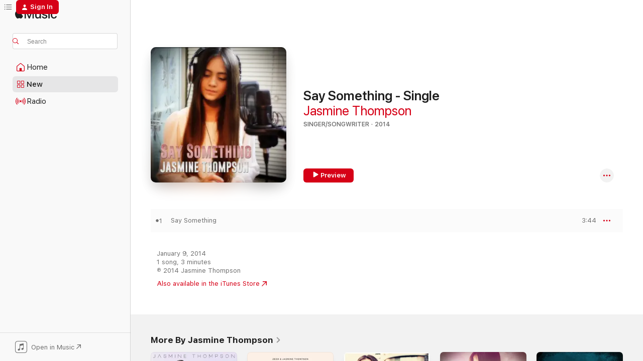

--- FILE ---
content_type: text/html
request_url: https://music.apple.com/us/album/say-something-single/794629655?app=itunes
body_size: 21418
content:
<!DOCTYPE html>
<html dir="ltr" lang="en-US">
    <head>
        <!-- prettier-ignore -->
        <meta charset="utf-8">
        <!-- prettier-ignore -->
        <meta http-equiv="X-UA-Compatible" content="IE=edge">
        <!-- prettier-ignore -->
        <meta
            name="viewport"
            content="width=device-width,initial-scale=1,interactive-widget=resizes-content"
        >
        <!-- prettier-ignore -->
        <meta name="applicable-device" content="pc,mobile">
        <!-- prettier-ignore -->
        <meta name="referrer" content="strict-origin">
        <!-- prettier-ignore -->
        <link
            rel="apple-touch-icon"
            sizes="180x180"
            href="/assets/favicon/favicon-180.png"
        >
        <!-- prettier-ignore -->
        <link
            rel="icon"
            type="image/png"
            sizes="32x32"
            href="/assets/favicon/favicon-32.png"
        >
        <!-- prettier-ignore -->
        <link
            rel="icon"
            type="image/png"
            sizes="16x16"
            href="/assets/favicon/favicon-16.png"
        >
        <!-- prettier-ignore -->
        <link
            rel="mask-icon"
            href="/assets/favicon/favicon.svg"
            color="#fa233b"
        >
        <!-- prettier-ignore -->
        <link rel="manifest" href="/manifest.json">

        <title>‎Say Something - Single - Album by Jasmine Thompson - Apple Music</title><!-- HEAD_svelte-1cypuwr_START --><link rel="preconnect" href="//www.apple.com/wss/fonts" crossorigin="anonymous"><link rel="stylesheet" href="//www.apple.com/wss/fonts?families=SF+Pro,v4%7CSF+Pro+Icons,v1&amp;display=swap" type="text/css" referrerpolicy="strict-origin-when-cross-origin"><!-- HEAD_svelte-1cypuwr_END --><!-- HEAD_svelte-eg3hvx_START -->    <meta name="description" content="Listen to Say Something - Single by Jasmine Thompson on Apple Music. 2014. 1 Song. Duration: 3 minutes."> <meta name="keywords" content="listen, Say Something - Single, Jasmine Thompson, music, singles, songs, Singer/Songwriter, streaming music, apple music"> <link rel="canonical" href="https://music.apple.com/us/album/say-something-single/794629655">   <link rel="alternate" type="application/json+oembed" href="https://music.apple.com/api/oembed?url=https%3A%2F%2Fmusic.apple.com%2Fus%2Falbum%2Fsay-something-single%2F794629655" title="Say Something - Single by Jasmine Thompson on Apple Music">  <meta name="al:ios:app_store_id" content="1108187390"> <meta name="al:ios:app_name" content="Apple Music"> <meta name="apple:content_id" content="794629655"> <meta name="apple:title" content="Say Something - Single"> <meta name="apple:description" content="Listen to Say Something - Single by Jasmine Thompson on Apple Music. 2014. 1 Song. Duration: 3 minutes.">   <meta property="og:title" content="Say Something - Single by Jasmine Thompson on Apple Music"> <meta property="og:description" content="Album · 2014 · 1 Song"> <meta property="og:site_name" content="Apple Music - Web Player"> <meta property="og:url" content="https://music.apple.com/us/album/say-something-single/794629655"> <meta property="og:image" content="https://is1-ssl.mzstatic.com/image/thumb/Music4/v4/b2/69/e7/b269e795-ce7c-f820-f229-20763f024d6f/artwork.jpg/1200x630bf-60.jpg"> <meta property="og:image:secure_url" content="https://is1-ssl.mzstatic.com/image/thumb/Music4/v4/b2/69/e7/b269e795-ce7c-f820-f229-20763f024d6f/artwork.jpg/1200x630bf-60.jpg"> <meta property="og:image:alt" content="Say Something - Single by Jasmine Thompson on Apple Music"> <meta property="og:image:width" content="1200"> <meta property="og:image:height" content="630"> <meta property="og:image:type" content="image/jpg"> <meta property="og:type" content="music.album"> <meta property="og:locale" content="en_US">  <meta property="music:song_count" content="1"> <meta property="music:song" content="https://music.apple.com/us/song/say-something/794629666"> <meta property="music:song:preview_url:secure_url" content="https://music.apple.com/us/song/say-something/794629666"> <meta property="music:song:disc" content="1"> <meta property="music:song:duration" content="PT3M44S"> <meta property="music:song:track" content="1">   <meta property="music:musician" content="https://music.apple.com/us/artist/jasmine-thompson/681218267"> <meta property="music:release_date" content="2014-01-09T00:00:00.000Z">   <meta name="twitter:title" content="Say Something - Single by Jasmine Thompson on Apple Music"> <meta name="twitter:description" content="Album · 2014 · 1 Song"> <meta name="twitter:site" content="@AppleMusic"> <meta name="twitter:image" content="https://is1-ssl.mzstatic.com/image/thumb/Music4/v4/b2/69/e7/b269e795-ce7c-f820-f229-20763f024d6f/artwork.jpg/600x600bf-60.jpg"> <meta name="twitter:image:alt" content="Say Something - Single by Jasmine Thompson on Apple Music"> <meta name="twitter:card" content="summary">       <!-- HTML_TAG_START -->
                <script id=schema:music-album type="application/ld+json">
                    {"@context":"http://schema.org","@type":"MusicAlbum","name":"Say Something - Single","description":"Listen to Say Something - Single by Jasmine Thompson on Apple Music. 2014. 1 Song. Duration: 3 minutes.","citation":[{"@type":"MusicAlbum","image":"https://is1-ssl.mzstatic.com/image/thumb/Music62/v4/c8/f5/d1/c8f5d176-f83c-248c-ea29-76094c2a8428/mzm.ilciiwet.jpg/1200x630bb.jpg","url":"https://music.apple.com/us/album/as-long-as-you-love-me-single/1057732922","name":"As Long as You Love Me - Single"},{"@type":"MusicAlbum","image":"https://is1-ssl.mzstatic.com/image/thumb/Music126/v4/c6/16/16/c6161689-6be4-730e-ec0a-7adcc70f0379/5052917024445.jpg/1200x630bb.jpg","url":"https://music.apple.com/us/album/iris-single/1683213604","name":"Iris - Single"},{"@type":"MusicAlbum","image":"https://is1-ssl.mzstatic.com/image/thumb/Music1/v4/36/77/73/36777351-8d31-0957-e312-93eff4e2fcb9/alexloveme.jpg/1200x630bb.jpg","url":"https://music.apple.com/us/album/i-cant-make-you-love-me-single/984981309","name":"I Can't Make You Love Me - Single"},{"@type":"MusicAlbum","image":"https://is1-ssl.mzstatic.com/image/thumb/Music118/v4/de/4f/66/de4f66ce-94ef-ee91-14a4-b08395bcee50/00602547569448.rgb.jpg/1200x630bb.jpg","url":"https://music.apple.com/us/album/time-to-say-goodbye-single/1445052079","name":"Time To Say Goodbye - Single"},{"@type":"MusicAlbum","image":"https://is1-ssl.mzstatic.com/image/thumb/Music71/v4/6a/1b/4a/6a1b4a01-54f0-78a7-0e6c-b52052697a53/5052917023349.jpg/1200x630bb.jpg","url":"https://music.apple.com/us/album/hallelujah-single/1176154486","name":"Hallelujah - Single"},{"@type":"MusicAlbum","image":"https://is1-ssl.mzstatic.com/image/thumb/Music114/v4/19/2b/97/192b97cf-4e5e-470f-4065-8fce2db0dac7/dj.eyxaslws.jpg/1200x630bb.jpg","url":"https://music.apple.com/us/album/true-colours-single/1151148958","name":"True Colours - Single"},{"@type":"MusicAlbum","image":"https://is1-ssl.mzstatic.com/image/thumb/Music125/v4/d9/3a/5f/d93a5fed-d391-29ee-8139-0f40e7cb62f6/cover.jpg/1200x630bb.jpg","url":"https://music.apple.com/us/album/wherever-you-will-go-single/875254377","name":"Wherever You Will Go - Single"},{"@type":"MusicAlbum","image":"https://is1-ssl.mzstatic.com/image/thumb/Music122/v4/74/cf/dc/74cfdc05-278b-6a6c-7a7c-296560703338/859716530819_cover.jpg/1200x630bb.jpg","url":"https://music.apple.com/us/album/i-surrender-single/1081117700","name":"I Surrender - Single"},{"@type":"MusicAlbum","image":"https://is1-ssl.mzstatic.com/image/thumb/Music125/v4/75/3f/5e/753f5e97-6ba2-246b-78dd-083c4053a58d/Beneath_Your_Beautiful_ART.jpg/1200x630bb.jpg","url":"https://music.apple.com/us/album/beneath-your-beautiful-single/714805955","name":"Beneath Your Beautiful - Single"},{"@type":"MusicAlbum","image":"https://is1-ssl.mzstatic.com/image/thumb/Music2/v4/e4/98/34/e4983464-f213-ff63-528f-430438587a65/megs.jpg/1200x630bb.jpg","url":"https://music.apple.com/us/album/stay-single/611836153","name":"Stay - Single"}],"tracks":[{"@type":"MusicRecording","name":"Say Something","duration":"PT3M44S","url":"https://music.apple.com/us/song/say-something/794629666","offers":{"@type":"Offer","category":"free","price":0},"audio":{"@type":"AudioObject","potentialAction":{"@type":"ListenAction","expectsAcceptanceOf":{"@type":"Offer","category":"free"},"target":{"@type":"EntryPoint","actionPlatform":"https://music.apple.com/us/song/say-something/794629666"}},"name":"Say Something","contentUrl":"https://audio-ssl.itunes.apple.com/itunes-assets/AudioPreview125/v4/20/d2/5c/20d25c09-6cac-6669-126f-ac27b6af2773/mzaf_3029331326440544533.plus.aac.ep.m4a","duration":"PT3M44S","uploadDate":"2014-01-09","thumbnailUrl":"https://is1-ssl.mzstatic.com/image/thumb/Music4/v4/b2/69/e7/b269e795-ce7c-f820-f229-20763f024d6f/artwork.jpg/1200x630bb.jpg"}}],"workExample":[{"@type":"MusicAlbum","image":"https://is1-ssl.mzstatic.com/image/thumb/Music71/v4/2a/a5/b4/2aa5b42f-b064-b7bf-f764-7ba556167d23/075679901972.jpg/1200x630bb.jpg","url":"https://music.apple.com/us/album/you-are-my-sunshine-single/1182619544","name":"You Are My Sunshine - Single"},{"@type":"MusicAlbum","image":"https://is1-ssl.mzstatic.com/image/thumb/Music124/v4/ff/a5/45/ffa5457a-db52-2e0e-fb25-d0e75105ce16/075679812438.jpg/1200x630bb.jpg","url":"https://music.apple.com/us/album/funny-single/1514505149","name":"Funny - Single"},{"@type":"MusicAlbum","image":"https://is1-ssl.mzstatic.com/image/thumb/Music6/v4/27/01/eb/2701eb6a-9db8-3b3a-4aae-5ff0ac8665bc/075679919502.jpg/1200x630bb.jpg","url":"https://music.apple.com/us/album/like-im-gonna-lose-you-single/1045288483","name":"Like I'm Gonna Lose You - Single"},{"@type":"MusicAlbum","image":"https://is1-ssl.mzstatic.com/image/thumb/Music221/v4/85/aa/de/85aade51-24dc-0c2e-56d1-22072fd29db0/cover.jpg/1200x630bb.jpg","url":"https://music.apple.com/us/album/let-her-go-single/1765737150","name":"Let Her Go - Single"},{"@type":"MusicAlbum","image":"https://is1-ssl.mzstatic.com/image/thumb/Music211/v4/f3/e3/e5/f3e3e562-0a16-5c85-dcb8-520479473b8b/cover.jpg/1200x630bb.jpg","url":"https://music.apple.com/us/album/another-bundle-of-tantrums/1767372018","name":"Another Bundle of Tantrums"},{"@type":"MusicAlbum","image":"https://is1-ssl.mzstatic.com/image/thumb/Music124/v4/5b/39/65/5b396511-6e07-3472-e634-e2a2c2e04947/075679904751.jpg/1200x630bb.jpg","url":"https://music.apple.com/us/album/steady-1234-feat-jasmine-thompson-skizzy-mars-single/1157660202","name":"Steady 1234 (feat. Jasmine Thompson & Skizzy Mars) - Single"},{"@type":"MusicAlbum","image":"https://is1-ssl.mzstatic.com/image/thumb/Music124/v4/1f/4f/0c/1f4f0c15-a1be-9aa0-c5d4-500f69b07257/075679907493.jpg/1200x630bb.jpg","url":"https://music.apple.com/us/album/i-try-single/1150555399","name":"I Try - Single"},{"@type":"MusicAlbum","image":"https://is1-ssl.mzstatic.com/image/thumb/Music221/v4/08/7f/c3/087fc35b-264d-f2c7-3edd-178d301023ed/cover.jpg/1200x630bb.jpg","url":"https://music.apple.com/us/album/bundle-of-tantrums/1765737319","name":"Bundle of Tantrums"},{"@type":"MusicAlbum","image":"https://is1-ssl.mzstatic.com/image/thumb/Music211/v4/b1/64/fa/b164fac2-cdbc-deb7-f483-80be20054b38/cover.jpg/1200x630bb.jpg","url":"https://music.apple.com/us/album/mad-world-single/1818304718","name":"Mad World - Single"},{"@type":"MusicAlbum","image":"https://is1-ssl.mzstatic.com/image/thumb/Music124/v4/f7/05/19/f7051901-ceec-0d55-18c2-263d7c22e893/075679893598.jpg/1200x630bb.jpg","url":"https://music.apple.com/us/album/sign-of-the-times-single/1241505168","name":"Sign of the Times - Single"},{"@type":"MusicAlbum","image":"https://is1-ssl.mzstatic.com/image/thumb/Music114/v4/c7/8a/12/c78a12d7-b207-c96c-6157-7ca747ac1753/075679786661.jpg/1200x630bb.jpg","url":"https://music.apple.com/us/album/foundations-feat-jasmine-thompson-single/1559202903","name":"Foundations (feat. Jasmine Thompson) - Single"},{"@type":"MusicAlbum","image":"https://is1-ssl.mzstatic.com/image/thumb/Music69/v4/4b/d5/b5/4bd5b561-9031-5987-4835-124cc38b9e60/075679914996.jpg/1200x630bb.jpg","url":"https://music.apple.com/us/album/fast-car-single/1069247955","name":"Fast Car - Single"},{"@type":"MusicAlbum","image":"https://is1-ssl.mzstatic.com/image/thumb/Music126/v4/29/c6/84/29c68488-147b-f0ef-0f3e-2214f05fa30e/075679767844.jpg/1200x630bb.jpg","url":"https://music.apple.com/us/album/love-is-just-a-word-single/1594406286","name":"love is just a word - Single"},{"@type":"MusicAlbum","image":"https://is1-ssl.mzstatic.com/image/thumb/Music124/v4/b3/86/8a/b3868a71-73ee-5070-8b56-0a74f61e6de9/075679910639.jpg/1200x630bb.jpg","url":"https://music.apple.com/us/album/7-years-single/1103848274","name":"7 Years - Single"},{"@type":"MusicAlbum","image":"https://is1-ssl.mzstatic.com/image/thumb/Music124/v4/db/c7/2c/dbc72c11-36fa-b259-67be-5659ba1f12d2/075679841612.jpg/1200x630bb.jpg","url":"https://music.apple.com/us/album/this-years-love-single/1472263689","name":"This Year's Love - Single"},{"@type":"MusicRecording","name":"Say Something","duration":"PT3M44S","url":"https://music.apple.com/us/song/say-something/794629666","offers":{"@type":"Offer","category":"free","price":0},"audio":{"@type":"AudioObject","potentialAction":{"@type":"ListenAction","expectsAcceptanceOf":{"@type":"Offer","category":"free"},"target":{"@type":"EntryPoint","actionPlatform":"https://music.apple.com/us/song/say-something/794629666"}},"name":"Say Something","contentUrl":"https://audio-ssl.itunes.apple.com/itunes-assets/AudioPreview125/v4/20/d2/5c/20d25c09-6cac-6669-126f-ac27b6af2773/mzaf_3029331326440544533.plus.aac.ep.m4a","duration":"PT3M44S","uploadDate":"2014-01-09","thumbnailUrl":"https://is1-ssl.mzstatic.com/image/thumb/Music4/v4/b2/69/e7/b269e795-ce7c-f820-f229-20763f024d6f/artwork.jpg/1200x630bb.jpg"}}],"url":"https://music.apple.com/us/album/say-something-single/794629655","image":"https://is1-ssl.mzstatic.com/image/thumb/Music4/v4/b2/69/e7/b269e795-ce7c-f820-f229-20763f024d6f/artwork.jpg/1200x630bb.jpg","potentialAction":{"@type":"ListenAction","expectsAcceptanceOf":{"@type":"Offer","category":"free"},"target":{"@type":"EntryPoint","actionPlatform":"https://music.apple.com/us/album/say-something-single/794629655"}},"genre":["Singer/Songwriter","Music","Pop"],"datePublished":"2014-01-09","byArtist":[{"@type":"MusicGroup","url":"https://music.apple.com/us/artist/jasmine-thompson/681218267","name":"Jasmine Thompson"}]}
                </script>
                <!-- HTML_TAG_END -->    <!-- HEAD_svelte-eg3hvx_END -->
      <script type="module" crossorigin src="/assets/index~8a6f659a1b.js"></script>
      <link rel="stylesheet" href="/assets/index~99bed3cf08.css">
      <script type="module">import.meta.url;import("_").catch(()=>1);async function* g(){};window.__vite_is_modern_browser=true;</script>
      <script type="module">!function(){if(window.__vite_is_modern_browser)return;console.warn("vite: loading legacy chunks, syntax error above and the same error below should be ignored");var e=document.getElementById("vite-legacy-polyfill"),n=document.createElement("script");n.src=e.src,n.onload=function(){System.import(document.getElementById('vite-legacy-entry').getAttribute('data-src'))},document.body.appendChild(n)}();</script>
    </head>
    <body>
        <script src="/assets/focus-visible/focus-visible.min.js"></script>
        
        <script
            async
            src="/includes/js-cdn/musickit/v3/amp/musickit.js"
        ></script>
        <script
            type="module"
            async
            src="/includes/js-cdn/musickit/v3/components/musickit-components/musickit-components.esm.js"
        ></script>
        <script
            nomodule
            async
            src="/includes/js-cdn/musickit/v3/components/musickit-components/musickit-components.js"
        ></script>
        <svg style="display: none" xmlns="http://www.w3.org/2000/svg">
            <symbol id="play-circle-fill" viewBox="0 0 60 60">
                <path
                    class="icon-circle-fill__circle"
                    fill="var(--iconCircleFillBG, transparent)"
                    d="M30 60c16.411 0 30-13.617 30-30C60 13.588 46.382 0 29.971 0 13.588 0 .001 13.588.001 30c0 16.383 13.617 30 30 30Z"
                />
                <path
                    fill="var(--iconFillArrow, var(--keyColor, black))"
                    d="M24.411 41.853c-1.41.853-3.028.177-3.028-1.294V19.47c0-1.44 1.735-2.058 3.028-1.294l17.265 10.235a1.89 1.89 0 0 1 0 3.265L24.411 41.853Z"
                />
            </symbol>
        </svg>
        <div class="body-container">
              <div class="app-container svelte-t3vj1e" data-testid="app-container">   <div class="header svelte-rjjbqs" data-testid="header"><nav data-testid="navigation" class="navigation svelte-13li0vp"><div class="navigation__header svelte-13li0vp"><div data-testid="logo" class="logo svelte-1o7dz8w"> <a aria-label="Apple Music" role="img" href="https://music.apple.com/us/home" class="svelte-1o7dz8w"><svg height="20" viewBox="0 0 83 20" width="83" xmlns="http://www.w3.org/2000/svg" class="logo" aria-hidden="true"><path d="M34.752 19.746V6.243h-.088l-5.433 13.503h-2.074L21.711 6.243h-.087v13.503h-2.548V1.399h3.235l5.833 14.621h.1l5.82-14.62h3.248v18.347h-2.56zm16.649 0h-2.586v-2.263h-.062c-.725 1.602-2.061 2.504-4.072 2.504-2.86 0-4.61-1.894-4.61-4.958V6.37h2.698v8.125c0 2.034.95 3.127 2.81 3.127 1.95 0 3.124-1.373 3.124-3.458V6.37H51.4v13.376zm7.394-13.618c3.06 0 5.046 1.73 5.134 4.196h-2.536c-.15-1.296-1.087-2.11-2.598-2.11-1.462 0-2.436.724-2.436 1.793 0 .839.6 1.41 2.023 1.741l2.136.496c2.686.636 3.71 1.704 3.71 3.636 0 2.442-2.236 4.12-5.333 4.12-3.285 0-5.26-1.64-5.509-4.183h2.673c.25 1.398 1.187 2.085 2.836 2.085 1.623 0 2.623-.687 2.623-1.78 0-.865-.487-1.373-1.924-1.704l-2.136-.508c-2.498-.585-3.735-1.806-3.735-3.75 0-2.391 2.049-4.032 5.072-4.032zM66.1 2.836c0-.878.7-1.577 1.561-1.577.862 0 1.55.7 1.55 1.577 0 .864-.688 1.576-1.55 1.576a1.573 1.573 0 0 1-1.56-1.576zm.212 3.534h2.698v13.376h-2.698zm14.089 4.603c-.275-1.424-1.324-2.556-3.085-2.556-2.086 0-3.46 1.767-3.46 4.64 0 2.938 1.386 4.642 3.485 4.642 1.66 0 2.748-.928 3.06-2.48H83C82.713 18.067 80.477 20 77.317 20c-3.76 0-6.208-2.62-6.208-6.942 0-4.247 2.448-6.93 6.183-6.93 3.385 0 5.446 2.213 5.683 4.845h-2.573zM10.824 3.189c-.698.834-1.805 1.496-2.913 1.398-.145-1.128.41-2.33 1.036-3.065C9.644.662 10.848.05 11.835 0c.121 1.178-.336 2.33-1.01 3.19zm.999 1.619c.624.049 2.425.244 3.578 1.98-.096.074-2.137 1.272-2.113 3.79.024 3.01 2.593 4.012 2.617 4.037-.024.074-.407 1.419-1.344 2.812-.817 1.224-1.657 2.422-3.002 2.447-1.297.024-1.73-.783-3.218-.783-1.489 0-1.97.758-3.194.807-1.297.048-2.28-1.297-3.097-2.52C.368 14.908-.904 10.408.825 7.375c.84-1.516 2.377-2.47 4.034-2.495 1.273-.023 2.45.857 3.218.857.769 0 2.137-1.027 3.746-.93z"></path></svg></a>   </div> <div class="search-input-wrapper svelte-nrtdem" data-testid="search-input"><div data-testid="amp-search-input" aria-controls="search-suggestions" aria-expanded="false" aria-haspopup="listbox" aria-owns="search-suggestions" class="search-input-container svelte-rg26q6" tabindex="-1" role=""><div class="flex-container svelte-rg26q6"><form id="search-input-form" class="svelte-rg26q6"><svg height="16" width="16" viewBox="0 0 16 16" class="search-svg" aria-hidden="true"><path d="M11.87 10.835c.018.015.035.03.051.047l3.864 3.863a.735.735 0 1 1-1.04 1.04l-3.863-3.864a.744.744 0 0 1-.047-.051 6.667 6.667 0 1 1 1.035-1.035zM6.667 12a5.333 5.333 0 1 0 0-10.667 5.333 5.333 0 0 0 0 10.667z"></path></svg> <input aria-autocomplete="list" aria-multiline="false" aria-controls="search-suggestions" aria-label="Search" placeholder="Search" spellcheck="false" autocomplete="off" autocorrect="off" autocapitalize="off" type="text" inputmode="search" class="search-input__text-field svelte-rg26q6" data-testid="search-input__text-field"></form> </div> <div data-testid="search-scope-bar"></div>   </div> </div></div> <div data-testid="navigation-content" class="navigation__content svelte-13li0vp" id="navigation" aria-hidden="false"><div class="navigation__scrollable-container svelte-13li0vp"><div data-testid="navigation-items-primary" class="navigation-items navigation-items--primary svelte-ng61m8"> <ul class="navigation-items__list svelte-ng61m8">  <li class="navigation-item navigation-item__home svelte-1a5yt87" aria-selected="false" data-testid="navigation-item"> <a href="https://music.apple.com/us/home" class="navigation-item__link svelte-1a5yt87" role="button" data-testid="home" aria-pressed="false"><div class="navigation-item__content svelte-zhx7t9"> <span class="navigation-item__icon svelte-zhx7t9"> <svg width="24" height="24" viewBox="0 0 24 24" xmlns="http://www.w3.org/2000/svg" aria-hidden="true"><path d="M5.93 20.16a1.94 1.94 0 0 1-1.43-.502c-.334-.335-.502-.794-.502-1.393v-7.142c0-.362.062-.688.177-.953.123-.264.326-.529.6-.75l6.145-5.157c.176-.141.344-.247.52-.318.176-.07.362-.105.564-.105.194 0 .388.035.565.105.176.07.352.177.52.318l6.146 5.158c.273.23.467.476.59.75.124.264.177.59.177.96v7.134c0 .59-.159 1.058-.503 1.393-.335.335-.811.503-1.428.503H5.929Zm12.14-1.172c.221 0 .406-.07.547-.212a.688.688 0 0 0 .22-.511v-7.142c0-.177-.026-.344-.087-.459a.97.97 0 0 0-.265-.353l-6.154-5.149a.756.756 0 0 0-.177-.115.37.37 0 0 0-.15-.035.37.37 0 0 0-.158.035l-.177.115-6.145 5.15a.982.982 0 0 0-.274.352 1.13 1.13 0 0 0-.088.468v7.133c0 .203.08.379.23.511a.744.744 0 0 0 .546.212h12.133Zm-8.323-4.7c0-.176.062-.326.177-.432a.6.6 0 0 1 .423-.159h3.315c.176 0 .326.053.432.16s.159.255.159.431v4.973H9.756v-4.973Z"></path></svg> </span> <span class="navigation-item__label svelte-zhx7t9"> Home </span> </div></a>  </li>  <li class="navigation-item navigation-item__new svelte-1a5yt87" aria-selected="false" data-testid="navigation-item"> <a href="https://music.apple.com/us/new" class="navigation-item__link svelte-1a5yt87" role="button" data-testid="new" aria-pressed="false"><div class="navigation-item__content svelte-zhx7t9"> <span class="navigation-item__icon svelte-zhx7t9"> <svg height="24" viewBox="0 0 24 24" width="24" aria-hidden="true"><path d="M9.92 11.354c.966 0 1.453-.487 1.453-1.49v-3.4c0-1.004-.487-1.483-1.453-1.483H6.452C5.487 4.981 5 5.46 5 6.464v3.4c0 1.003.487 1.49 1.452 1.49zm7.628 0c.965 0 1.452-.487 1.452-1.49v-3.4c0-1.004-.487-1.483-1.452-1.483h-3.46c-.974 0-1.46.479-1.46 1.483v3.4c0 1.003.486 1.49 1.46 1.49zm-7.65-1.073h-3.43c-.266 0-.396-.137-.396-.418v-3.4c0-.273.13-.41.396-.41h3.43c.265 0 .402.137.402.41v3.4c0 .281-.137.418-.403.418zm7.634 0h-3.43c-.273 0-.402-.137-.402-.418v-3.4c0-.273.129-.41.403-.41h3.43c.265 0 .395.137.395.41v3.4c0 .281-.13.418-.396.418zm-7.612 8.7c.966 0 1.453-.48 1.453-1.483v-3.407c0-.996-.487-1.483-1.453-1.483H6.452c-.965 0-1.452.487-1.452 1.483v3.407c0 1.004.487 1.483 1.452 1.483zm7.628 0c.965 0 1.452-.48 1.452-1.483v-3.407c0-.996-.487-1.483-1.452-1.483h-3.46c-.974 0-1.46.487-1.46 1.483v3.407c0 1.004.486 1.483 1.46 1.483zm-7.65-1.072h-3.43c-.266 0-.396-.137-.396-.41v-3.4c0-.282.13-.418.396-.418h3.43c.265 0 .402.136.402.418v3.4c0 .273-.137.41-.403.41zm7.634 0h-3.43c-.273 0-.402-.137-.402-.41v-3.4c0-.282.129-.418.403-.418h3.43c.265 0 .395.136.395.418v3.4c0 .273-.13.41-.396.41z" fill-opacity=".95"></path></svg> </span> <span class="navigation-item__label svelte-zhx7t9"> New </span> </div></a>  </li>  <li class="navigation-item navigation-item__radio svelte-1a5yt87" aria-selected="false" data-testid="navigation-item"> <a href="https://music.apple.com/us/radio" class="navigation-item__link svelte-1a5yt87" role="button" data-testid="radio" aria-pressed="false"><div class="navigation-item__content svelte-zhx7t9"> <span class="navigation-item__icon svelte-zhx7t9"> <svg width="24" height="24" viewBox="0 0 24 24" xmlns="http://www.w3.org/2000/svg" aria-hidden="true"><path d="M19.359 18.57C21.033 16.818 22 14.461 22 11.89s-.967-4.93-2.641-6.68c-.276-.292-.653-.26-.868-.023-.222.246-.176.591.085.868 1.466 1.535 2.272 3.593 2.272 5.835 0 2.241-.806 4.3-2.272 5.835-.261.268-.307.621-.085.86.215.245.592.276.868-.016zm-13.85.014c.222-.238.176-.59-.085-.86-1.474-1.535-2.272-3.593-2.272-5.834 0-2.242.798-4.3 2.272-5.835.261-.277.307-.622.085-.868-.215-.238-.592-.269-.868.023C2.967 6.96 2 9.318 2 11.89s.967 4.929 2.641 6.68c.276.29.653.26.868.014zm1.957-1.873c.223-.253.162-.583-.1-.867-.951-1.068-1.473-2.45-1.473-3.954 0-1.505.522-2.887 1.474-3.954.26-.284.322-.614.1-.876-.23-.26-.622-.26-.891.039-1.175 1.274-1.827 2.963-1.827 4.79 0 1.82.652 3.517 1.827 4.784.269.3.66.307.89.038zm9.958-.038c1.175-1.267 1.827-2.964 1.827-4.783 0-1.828-.652-3.517-1.827-4.791-.269-.3-.66-.3-.89-.039-.23.262-.162.592.092.876.96 1.067 1.481 2.449 1.481 3.954 0 1.504-.522 2.886-1.481 3.954-.254.284-.323.614-.092.867.23.269.621.261.89-.038zm-8.061-1.966c.23-.26.13-.568-.092-.883-.415-.522-.63-1.197-.63-1.934 0-.737.215-1.413.63-1.943.222-.307.322-.614.092-.875s-.653-.261-.906.054a4.385 4.385 0 0 0-.968 2.764 4.38 4.38 0 0 0 .968 2.756c.253.322.675.322.906.061zm6.18-.061a4.38 4.38 0 0 0 .968-2.756 4.385 4.385 0 0 0-.968-2.764c-.253-.315-.675-.315-.906-.054-.23.261-.138.568.092.875.415.53.63 1.206.63 1.943 0 .737-.215 1.412-.63 1.934-.23.315-.322.622-.092.883s.653.261.906-.061zm-3.547-.967c.96 0 1.789-.814 1.789-1.797s-.83-1.789-1.789-1.789c-.96 0-1.781.806-1.781 1.789 0 .983.821 1.797 1.781 1.797z"></path></svg> </span> <span class="navigation-item__label svelte-zhx7t9"> Radio </span> </div></a>  </li>  <li class="navigation-item navigation-item__search svelte-1a5yt87" aria-selected="false" data-testid="navigation-item"> <a href="https://music.apple.com/us/search" class="navigation-item__link svelte-1a5yt87" role="button" data-testid="search" aria-pressed="false"><div class="navigation-item__content svelte-zhx7t9"> <span class="navigation-item__icon svelte-zhx7t9"> <svg height="24" viewBox="0 0 24 24" width="24" aria-hidden="true"><path d="M17.979 18.553c.476 0 .813-.366.813-.835a.807.807 0 0 0-.235-.586l-3.45-3.457a5.61 5.61 0 0 0 1.158-3.413c0-3.098-2.535-5.633-5.633-5.633C7.542 4.63 5 7.156 5 10.262c0 3.098 2.534 5.632 5.632 5.632a5.614 5.614 0 0 0 3.274-1.055l3.472 3.472a.835.835 0 0 0 .6.242zm-7.347-3.875c-2.417 0-4.416-2-4.416-4.416 0-2.417 2-4.417 4.416-4.417 2.417 0 4.417 2 4.417 4.417s-2 4.416-4.417 4.416z" fill-opacity=".95"></path></svg> </span> <span class="navigation-item__label svelte-zhx7t9"> Search </span> </div></a>  </li></ul> </div>   </div> <div class="navigation__native-cta"><div slot="native-cta"><div data-testid="native-cta" class="native-cta svelte-6xh86f  native-cta--authenticated"><button class="native-cta__button svelte-6xh86f" data-testid="native-cta-button"><span class="native-cta__app-icon svelte-6xh86f"><svg width="24" height="24" xmlns="http://www.w3.org/2000/svg" xml:space="preserve" style="fill-rule:evenodd;clip-rule:evenodd;stroke-linejoin:round;stroke-miterlimit:2" viewBox="0 0 24 24" slot="app-icon" aria-hidden="true"><path d="M22.567 1.496C21.448.393 19.956.045 17.293.045H6.566c-2.508 0-4.028.376-5.12 1.465C.344 2.601 0 4.09 0 6.611v10.727c0 2.695.33 4.18 1.432 5.257 1.106 1.103 2.595 1.45 5.275 1.45h10.586c2.663 0 4.169-.347 5.274-1.45C23.656 21.504 24 20.033 24 17.338V6.752c0-2.694-.344-4.179-1.433-5.256Zm.411 4.9v11.299c0 1.898-.338 3.286-1.188 4.137-.851.864-2.256 1.191-4.141 1.191H6.35c-1.884 0-3.303-.341-4.154-1.191-.85-.851-1.174-2.239-1.174-4.137V6.54c0-2.014.324-3.445 1.16-4.295.851-.864 2.312-1.177 4.313-1.177h11.154c1.885 0 3.29.341 4.141 1.191.864.85 1.188 2.239 1.188 4.137Z" style="fill-rule:nonzero"></path><path d="M7.413 19.255c.987 0 2.48-.728 2.48-2.672v-6.385c0-.35.063-.428.378-.494l5.298-1.095c.351-.067.534.025.534.333l.035 4.286c0 .337-.182.586-.53.652l-1.014.228c-1.361.3-2.007.923-2.007 1.937 0 1.017.79 1.748 1.926 1.748.986 0 2.444-.679 2.444-2.64V5.654c0-.636-.279-.821-1.016-.66L9.646 6.298c-.448.091-.674.329-.674.699l.035 7.697c0 .336-.148.546-.446.613l-1.067.21c-1.329.266-1.986.93-1.986 1.993 0 1.017.786 1.745 1.905 1.745Z" style="fill-rule:nonzero"></path></svg></span> <span class="native-cta__label svelte-6xh86f">Open in Music</span> <span class="native-cta__arrow svelte-6xh86f"><svg height="16" width="16" viewBox="0 0 16 16" class="native-cta-action" aria-hidden="true"><path d="M1.559 16 13.795 3.764v8.962H16V0H3.274v2.205h8.962L0 14.441 1.559 16z"></path></svg></span></button> </div>  </div></div></div> </nav> </div>  <div class="player-bar player-bar__floating-player svelte-1rr9v04" data-testid="player-bar" aria-label="Music controls" aria-hidden="false">   </div>   <div id="scrollable-page" class="scrollable-page svelte-mt0bfj" data-main-content data-testid="main-section" aria-hidden="false"><main data-testid="main" class="svelte-bzjlhs"><div class="content-container svelte-bzjlhs" data-testid="content-container"><div class="search-input-wrapper svelte-nrtdem" data-testid="search-input"><div data-testid="amp-search-input" aria-controls="search-suggestions" aria-expanded="false" aria-haspopup="listbox" aria-owns="search-suggestions" class="search-input-container svelte-rg26q6" tabindex="-1" role=""><div class="flex-container svelte-rg26q6"><form id="search-input-form" class="svelte-rg26q6"><svg height="16" width="16" viewBox="0 0 16 16" class="search-svg" aria-hidden="true"><path d="M11.87 10.835c.018.015.035.03.051.047l3.864 3.863a.735.735 0 1 1-1.04 1.04l-3.863-3.864a.744.744 0 0 1-.047-.051 6.667 6.667 0 1 1 1.035-1.035zM6.667 12a5.333 5.333 0 1 0 0-10.667 5.333 5.333 0 0 0 0 10.667z"></path></svg> <input value="" aria-autocomplete="list" aria-multiline="false" aria-controls="search-suggestions" aria-label="Search" placeholder="Search" spellcheck="false" autocomplete="off" autocorrect="off" autocapitalize="off" type="text" inputmode="search" class="search-input__text-field svelte-rg26q6" data-testid="search-input__text-field"></form> </div> <div data-testid="search-scope-bar"> </div>   </div> </div>      <div class="section svelte-wa5vzl" data-testid="section-container" aria-label="Featured"> <div class="section-content svelte-wa5vzl" data-testid="section-content">  <div class="container-detail-header svelte-1uuona0 container-detail-header--no-description" data-testid="container-detail-header"><div slot="artwork"><div class="artwork__radiosity svelte-1agpw2h"> <div data-testid="artwork-component" class="artwork-component artwork-component--aspect-ratio artwork-component--orientation-square svelte-uduhys        artwork-component--has-borders" style="
            --artwork-bg-color: #bfcccf;
            --aspect-ratio: 1;
            --placeholder-bg-color: #bfcccf;
       ">   <picture class="svelte-uduhys"><source sizes=" (max-width:1319px) 296px,(min-width:1320px) and (max-width:1679px) 316px,316px" srcset="https://is1-ssl.mzstatic.com/image/thumb/Music4/v4/b2/69/e7/b269e795-ce7c-f820-f229-20763f024d6f/artwork.jpg/296x296bb.webp 296w,https://is1-ssl.mzstatic.com/image/thumb/Music4/v4/b2/69/e7/b269e795-ce7c-f820-f229-20763f024d6f/artwork.jpg/316x316bb.webp 316w,https://is1-ssl.mzstatic.com/image/thumb/Music4/v4/b2/69/e7/b269e795-ce7c-f820-f229-20763f024d6f/artwork.jpg/592x592bb.webp 592w,https://is1-ssl.mzstatic.com/image/thumb/Music4/v4/b2/69/e7/b269e795-ce7c-f820-f229-20763f024d6f/artwork.jpg/632x632bb.webp 632w" type="image/webp"> <source sizes=" (max-width:1319px) 296px,(min-width:1320px) and (max-width:1679px) 316px,316px" srcset="https://is1-ssl.mzstatic.com/image/thumb/Music4/v4/b2/69/e7/b269e795-ce7c-f820-f229-20763f024d6f/artwork.jpg/296x296bb-60.jpg 296w,https://is1-ssl.mzstatic.com/image/thumb/Music4/v4/b2/69/e7/b269e795-ce7c-f820-f229-20763f024d6f/artwork.jpg/316x316bb-60.jpg 316w,https://is1-ssl.mzstatic.com/image/thumb/Music4/v4/b2/69/e7/b269e795-ce7c-f820-f229-20763f024d6f/artwork.jpg/592x592bb-60.jpg 592w,https://is1-ssl.mzstatic.com/image/thumb/Music4/v4/b2/69/e7/b269e795-ce7c-f820-f229-20763f024d6f/artwork.jpg/632x632bb-60.jpg 632w" type="image/jpeg"> <img alt="" class="artwork-component__contents artwork-component__image svelte-uduhys" loading="lazy" src="/assets/artwork/1x1.gif" role="presentation" decoding="async" width="316" height="316" fetchpriority="auto" style="opacity: 1;"></picture> </div></div> <div data-testid="artwork-component" class="artwork-component artwork-component--aspect-ratio artwork-component--orientation-square svelte-uduhys        artwork-component--has-borders" style="
            --artwork-bg-color: #bfcccf;
            --aspect-ratio: 1;
            --placeholder-bg-color: #bfcccf;
       ">   <picture class="svelte-uduhys"><source sizes=" (max-width:1319px) 296px,(min-width:1320px) and (max-width:1679px) 316px,316px" srcset="https://is1-ssl.mzstatic.com/image/thumb/Music4/v4/b2/69/e7/b269e795-ce7c-f820-f229-20763f024d6f/artwork.jpg/296x296bb.webp 296w,https://is1-ssl.mzstatic.com/image/thumb/Music4/v4/b2/69/e7/b269e795-ce7c-f820-f229-20763f024d6f/artwork.jpg/316x316bb.webp 316w,https://is1-ssl.mzstatic.com/image/thumb/Music4/v4/b2/69/e7/b269e795-ce7c-f820-f229-20763f024d6f/artwork.jpg/592x592bb.webp 592w,https://is1-ssl.mzstatic.com/image/thumb/Music4/v4/b2/69/e7/b269e795-ce7c-f820-f229-20763f024d6f/artwork.jpg/632x632bb.webp 632w" type="image/webp"> <source sizes=" (max-width:1319px) 296px,(min-width:1320px) and (max-width:1679px) 316px,316px" srcset="https://is1-ssl.mzstatic.com/image/thumb/Music4/v4/b2/69/e7/b269e795-ce7c-f820-f229-20763f024d6f/artwork.jpg/296x296bb-60.jpg 296w,https://is1-ssl.mzstatic.com/image/thumb/Music4/v4/b2/69/e7/b269e795-ce7c-f820-f229-20763f024d6f/artwork.jpg/316x316bb-60.jpg 316w,https://is1-ssl.mzstatic.com/image/thumb/Music4/v4/b2/69/e7/b269e795-ce7c-f820-f229-20763f024d6f/artwork.jpg/592x592bb-60.jpg 592w,https://is1-ssl.mzstatic.com/image/thumb/Music4/v4/b2/69/e7/b269e795-ce7c-f820-f229-20763f024d6f/artwork.jpg/632x632bb-60.jpg 632w" type="image/jpeg"> <img alt="Say Something - Single" class="artwork-component__contents artwork-component__image svelte-uduhys" loading="lazy" src="/assets/artwork/1x1.gif" role="presentation" decoding="async" width="316" height="316" fetchpriority="auto" style="opacity: 1;"></picture> </div></div> <div class="headings svelte-1uuona0"> <h1 class="headings__title svelte-1uuona0" data-testid="non-editable-product-title"><span dir="auto">Say Something - Single</span> <span class="headings__badges svelte-1uuona0">   </span></h1> <div class="headings__subtitles svelte-1uuona0" data-testid="product-subtitles"> <a data-testid="click-action" class="click-action svelte-c0t0j2" href="https://music.apple.com/us/artist/jasmine-thompson/681218267">Jasmine Thompson</a> </div> <div class="headings__tertiary-titles"> </div> <div class="headings__metadata-bottom svelte-1uuona0">SINGER/SONGWRITER · 2014 </div></div>  <div class="primary-actions svelte-1uuona0"><div class="primary-actions__button primary-actions__button--play svelte-1uuona0"><div data-testid="button-action" class="button svelte-rka6wn primary"><button data-testid="click-action" class="click-action svelte-c0t0j2" aria-label="" ><span class="icon svelte-rka6wn" data-testid="play-icon"><svg height="16" viewBox="0 0 16 16" width="16"><path d="m4.4 15.14 10.386-6.096c.842-.459.794-1.64 0-2.097L4.401.85c-.87-.53-2-.12-2 .82v12.625c0 .966 1.06 1.4 2 .844z"></path></svg></span>  Preview</button> </div> </div> <div class="primary-actions__button primary-actions__button--shuffle svelte-1uuona0"> </div></div> <div class="secondary-actions svelte-1uuona0"><div class="secondary-actions svelte-1agpw2h" slot="secondary-actions">  <div class="cloud-buttons svelte-u0auos" data-testid="cloud-buttons">  <amp-contextual-menu-button config="[object Object]" class="svelte-1sn4kz"> <span aria-label="MORE" class="more-button svelte-1sn4kz more-button--platter" data-testid="more-button" slot="trigger-content"><svg width="28" height="28" viewBox="0 0 28 28" class="glyph" xmlns="http://www.w3.org/2000/svg"><circle fill="var(--iconCircleFill, transparent)" cx="14" cy="14" r="14"></circle><path fill="var(--iconEllipsisFill, white)" d="M10.105 14c0-.87-.687-1.55-1.564-1.55-.862 0-1.557.695-1.557 1.55 0 .848.695 1.55 1.557 1.55.855 0 1.564-.702 1.564-1.55zm5.437 0c0-.87-.68-1.55-1.542-1.55A1.55 1.55 0 0012.45 14c0 .848.695 1.55 1.55 1.55.848 0 1.542-.702 1.542-1.55zm5.474 0c0-.87-.687-1.55-1.557-1.55-.87 0-1.564.695-1.564 1.55 0 .848.694 1.55 1.564 1.55.848 0 1.557-.702 1.557-1.55z"></path></svg></span> </amp-contextual-menu-button></div></div></div></div> </div>   </div><div class="section svelte-wa5vzl" data-testid="section-container"> <div class="section-content svelte-wa5vzl" data-testid="section-content">  <div class="placeholder-table svelte-wa5vzl"> <div><div class="placeholder-row svelte-wa5vzl placeholder-row--even placeholder-row--album"></div></div></div> </div>   </div><div class="section svelte-wa5vzl" data-testid="section-container"> <div class="section-content svelte-wa5vzl" data-testid="section-content"> <div class="tracklist-footer svelte-1tm9k9g tracklist-footer--album" data-testid="tracklist-footer"><div class="footer-body svelte-1tm9k9g"><p class="description svelte-1tm9k9g" data-testid="tracklist-footer-description">January 9, 2014
1 song, 3 minutes
℗ 2014 Jasmine Thompson</p>  <div class="tracklist-footer__native-cta-wrapper svelte-1tm9k9g"><div class="button svelte-yk984v       button--text-button" data-testid="button-base-wrapper"><button data-testid="button-base" aria-label="Also available in the iTunes Store" type="button"  class="svelte-yk984v link"> Also available in the iTunes Store <svg height="16" width="16" viewBox="0 0 16 16" class="web-to-native__action" aria-hidden="true" data-testid="cta-button-arrow-icon"><path d="M1.559 16 13.795 3.764v8.962H16V0H3.274v2.205h8.962L0 14.441 1.559 16z"></path></svg> </button> </div></div></div> <div class="tracklist-footer__friends svelte-1tm9k9g"> </div></div></div>   </div><div class="section svelte-wa5vzl      section--alternate" data-testid="section-container"> <div class="section-content svelte-wa5vzl" data-testid="section-content"> <div class="spacer-wrapper svelte-14fis98"></div></div>   </div><div class="section svelte-wa5vzl      section--alternate" data-testid="section-container" aria-label="More By Jasmine Thompson"> <div class="section-content svelte-wa5vzl" data-testid="section-content"><div class="header svelte-rnrb59">  <div class="header-title-wrapper svelte-rnrb59">   <h2 class="title svelte-rnrb59 title-link" data-testid="header-title"><button type="button" class="title__button svelte-rnrb59" role="link" tabindex="0"><span class="dir-wrapper" dir="auto">More By Jasmine Thompson</span> <svg class="chevron" xmlns="http://www.w3.org/2000/svg" viewBox="0 0 64 64" aria-hidden="true"><path d="M19.817 61.863c1.48 0 2.672-.515 3.702-1.546l24.243-23.63c1.352-1.385 1.996-2.737 2.028-4.443 0-1.674-.644-3.09-2.028-4.443L23.519 4.138c-1.03-.998-2.253-1.513-3.702-1.513-2.994 0-5.409 2.382-5.409 5.344 0 1.481.612 2.833 1.739 3.96l20.99 20.347-20.99 20.283c-1.127 1.126-1.739 2.478-1.739 3.96 0 2.93 2.415 5.344 5.409 5.344Z"></path></svg></button></h2> </div>   </div>   <div class="svelte-1dd7dqt shelf"><section data-testid="shelf-component" class="shelf-grid shelf-grid--onhover svelte-12rmzef" style="
            --grid-max-content-xsmall: 144px; --grid-column-gap-xsmall: 10px; --grid-row-gap-xsmall: 24px; --grid-small: 4; --grid-column-gap-small: 20px; --grid-row-gap-small: 24px; --grid-medium: 5; --grid-column-gap-medium: 20px; --grid-row-gap-medium: 24px; --grid-large: 6; --grid-column-gap-large: 20px; --grid-row-gap-large: 24px; --grid-xlarge: 6; --grid-column-gap-xlarge: 20px; --grid-row-gap-xlarge: 24px;
            --grid-type: G;
            --grid-rows: 1;
            --standard-lockup-shadow-offset: 15px;
            
        "> <div class="shelf-grid__body svelte-12rmzef" data-testid="shelf-body">   <button disabled aria-label="Previous Page" type="button" class="shelf-grid-nav__arrow shelf-grid-nav__arrow--left svelte-1xmivhv" data-testid="shelf-button-left" style="--offset: 
                        calc(25px * -1);
                    ;"><svg viewBox="0 0 9 31" xmlns="http://www.w3.org/2000/svg"><path d="M5.275 29.46a1.61 1.61 0 0 0 1.456 1.077c1.018 0 1.772-.737 1.772-1.737 0-.526-.277-1.186-.449-1.62l-4.68-11.912L8.05 3.363c.172-.442.45-1.116.45-1.625A1.702 1.702 0 0 0 6.728.002a1.603 1.603 0 0 0-1.456 1.09L.675 12.774c-.301.775-.677 1.744-.677 2.495 0 .754.376 1.705.677 2.498L5.272 29.46Z"></path></svg></button> <ul slot="shelf-content" class="shelf-grid__list shelf-grid__list--grid-type-G shelf-grid__list--grid-rows-1 svelte-12rmzef" role="list" tabindex="-1" data-testid="shelf-item-list">   <li class="shelf-grid__list-item svelte-12rmzef" data-index="0" aria-hidden="true"><div class="svelte-12rmzef"><div class="square-lockup-wrapper" data-testid="square-lockup-wrapper">  <div class="product-lockup svelte-1tr6noh" aria-label="You Are My Sunshine - Single, 2016" data-testid="product-lockup"><div class="product-lockup__artwork svelte-1tr6noh has-controls" aria-hidden="false"> <div data-testid="artwork-component" class="artwork-component artwork-component--aspect-ratio artwork-component--orientation-square svelte-uduhys    artwork-component--fullwidth    artwork-component--has-borders" style="
            --artwork-bg-color: #e4e1eb;
            --aspect-ratio: 1;
            --placeholder-bg-color: #e4e1eb;
       ">   <picture class="svelte-uduhys"><source sizes=" (max-width:1319px) 296px,(min-width:1320px) and (max-width:1679px) 316px,316px" srcset="https://is1-ssl.mzstatic.com/image/thumb/Music71/v4/2a/a5/b4/2aa5b42f-b064-b7bf-f764-7ba556167d23/075679901972.jpg/296x296bf.webp 296w,https://is1-ssl.mzstatic.com/image/thumb/Music71/v4/2a/a5/b4/2aa5b42f-b064-b7bf-f764-7ba556167d23/075679901972.jpg/316x316bf.webp 316w,https://is1-ssl.mzstatic.com/image/thumb/Music71/v4/2a/a5/b4/2aa5b42f-b064-b7bf-f764-7ba556167d23/075679901972.jpg/592x592bf.webp 592w,https://is1-ssl.mzstatic.com/image/thumb/Music71/v4/2a/a5/b4/2aa5b42f-b064-b7bf-f764-7ba556167d23/075679901972.jpg/632x632bf.webp 632w" type="image/webp"> <source sizes=" (max-width:1319px) 296px,(min-width:1320px) and (max-width:1679px) 316px,316px" srcset="https://is1-ssl.mzstatic.com/image/thumb/Music71/v4/2a/a5/b4/2aa5b42f-b064-b7bf-f764-7ba556167d23/075679901972.jpg/296x296bf-60.jpg 296w,https://is1-ssl.mzstatic.com/image/thumb/Music71/v4/2a/a5/b4/2aa5b42f-b064-b7bf-f764-7ba556167d23/075679901972.jpg/316x316bf-60.jpg 316w,https://is1-ssl.mzstatic.com/image/thumb/Music71/v4/2a/a5/b4/2aa5b42f-b064-b7bf-f764-7ba556167d23/075679901972.jpg/592x592bf-60.jpg 592w,https://is1-ssl.mzstatic.com/image/thumb/Music71/v4/2a/a5/b4/2aa5b42f-b064-b7bf-f764-7ba556167d23/075679901972.jpg/632x632bf-60.jpg 632w" type="image/jpeg"> <img alt="You Are My Sunshine - Single" class="artwork-component__contents artwork-component__image svelte-uduhys" loading="lazy" src="/assets/artwork/1x1.gif" role="presentation" decoding="async" width="316" height="316" fetchpriority="auto" style="opacity: 1;"></picture> </div> <div class="square-lockup__social svelte-152pqr7" slot="artwork-metadata-overlay"></div> <div data-testid="lockup-control" class="product-lockup__controls svelte-1tr6noh"><a class="product-lockup__link svelte-1tr6noh" data-testid="product-lockup-link" aria-label="You Are My Sunshine - Single, 2016" href="https://music.apple.com/us/album/you-are-my-sunshine-single/1182619544">You Are My Sunshine - Single</a> <div data-testid="play-button" class="product-lockup__play-button svelte-1tr6noh"><button aria-label="Play You Are My Sunshine - Single" class="play-button svelte-19j07e7 play-button--platter" data-testid="play-button"><svg aria-hidden="true" class="icon play-svg" data-testid="play-icon" iconState="play"><use href="#play-circle-fill"></use></svg> </button> </div> <div data-testid="context-button" class="product-lockup__context-button svelte-1tr6noh"><div slot="context-button"><amp-contextual-menu-button config="[object Object]" class="svelte-1sn4kz"> <span aria-label="MORE" class="more-button svelte-1sn4kz more-button--platter  more-button--material" data-testid="more-button" slot="trigger-content"><svg width="28" height="28" viewBox="0 0 28 28" class="glyph" xmlns="http://www.w3.org/2000/svg"><circle fill="var(--iconCircleFill, transparent)" cx="14" cy="14" r="14"></circle><path fill="var(--iconEllipsisFill, white)" d="M10.105 14c0-.87-.687-1.55-1.564-1.55-.862 0-1.557.695-1.557 1.55 0 .848.695 1.55 1.557 1.55.855 0 1.564-.702 1.564-1.55zm5.437 0c0-.87-.68-1.55-1.542-1.55A1.55 1.55 0 0012.45 14c0 .848.695 1.55 1.55 1.55.848 0 1.542-.702 1.542-1.55zm5.474 0c0-.87-.687-1.55-1.557-1.55-.87 0-1.564.695-1.564 1.55 0 .848.694 1.55 1.564 1.55.848 0 1.557-.702 1.557-1.55z"></path></svg></span> </amp-contextual-menu-button></div></div></div></div> <div class="product-lockup__content svelte-1tr6noh"> <div class="product-lockup__content-details svelte-1tr6noh product-lockup__content-details--no-subtitle-link" dir="auto"><div class="product-lockup__title-link svelte-1tr6noh product-lockup__title-link--multiline"> <div class="multiline-clamp svelte-1a7gcr6 multiline-clamp--overflow   multiline-clamp--with-badge" style="--mc-lineClamp: var(--defaultClampOverride, 2);" role="text"> <span class="multiline-clamp__text svelte-1a7gcr6"><a href="https://music.apple.com/us/album/you-are-my-sunshine-single/1182619544" data-testid="product-lockup-title" class="product-lockup__title svelte-1tr6noh">You Are My Sunshine - Single</a></span><span class="multiline-clamp__badge svelte-1a7gcr6">  </span> </div> </div>  <p data-testid="product-lockup-subtitles" class="product-lockup__subtitle-links svelte-1tr6noh  product-lockup__subtitle-links--singlet"> <div class="multiline-clamp svelte-1a7gcr6 multiline-clamp--overflow" style="--mc-lineClamp: var(--defaultClampOverride, 1);" role="text"> <span class="multiline-clamp__text svelte-1a7gcr6"> <span data-testid="product-lockup-subtitle" class="product-lockup__subtitle svelte-1tr6noh">2016</span></span> </div></p></div></div> </div> </div> </div></li>   <li class="shelf-grid__list-item svelte-12rmzef" data-index="1" aria-hidden="true"><div class="svelte-12rmzef"><div class="square-lockup-wrapper" data-testid="square-lockup-wrapper">  <div class="product-lockup svelte-1tr6noh" aria-label="Funny - Single, 2020" data-testid="product-lockup"><div class="product-lockup__artwork svelte-1tr6noh has-controls" aria-hidden="false"> <div data-testid="artwork-component" class="artwork-component artwork-component--aspect-ratio artwork-component--orientation-square svelte-uduhys    artwork-component--fullwidth    artwork-component--has-borders" style="
            --artwork-bg-color: #fcefe6;
            --aspect-ratio: 1;
            --placeholder-bg-color: #fcefe6;
       ">   <picture class="svelte-uduhys"><source sizes=" (max-width:1319px) 296px,(min-width:1320px) and (max-width:1679px) 316px,316px" srcset="https://is1-ssl.mzstatic.com/image/thumb/Music124/v4/ff/a5/45/ffa5457a-db52-2e0e-fb25-d0e75105ce16/075679812438.jpg/296x296bf.webp 296w,https://is1-ssl.mzstatic.com/image/thumb/Music124/v4/ff/a5/45/ffa5457a-db52-2e0e-fb25-d0e75105ce16/075679812438.jpg/316x316bf.webp 316w,https://is1-ssl.mzstatic.com/image/thumb/Music124/v4/ff/a5/45/ffa5457a-db52-2e0e-fb25-d0e75105ce16/075679812438.jpg/592x592bf.webp 592w,https://is1-ssl.mzstatic.com/image/thumb/Music124/v4/ff/a5/45/ffa5457a-db52-2e0e-fb25-d0e75105ce16/075679812438.jpg/632x632bf.webp 632w" type="image/webp"> <source sizes=" (max-width:1319px) 296px,(min-width:1320px) and (max-width:1679px) 316px,316px" srcset="https://is1-ssl.mzstatic.com/image/thumb/Music124/v4/ff/a5/45/ffa5457a-db52-2e0e-fb25-d0e75105ce16/075679812438.jpg/296x296bf-60.jpg 296w,https://is1-ssl.mzstatic.com/image/thumb/Music124/v4/ff/a5/45/ffa5457a-db52-2e0e-fb25-d0e75105ce16/075679812438.jpg/316x316bf-60.jpg 316w,https://is1-ssl.mzstatic.com/image/thumb/Music124/v4/ff/a5/45/ffa5457a-db52-2e0e-fb25-d0e75105ce16/075679812438.jpg/592x592bf-60.jpg 592w,https://is1-ssl.mzstatic.com/image/thumb/Music124/v4/ff/a5/45/ffa5457a-db52-2e0e-fb25-d0e75105ce16/075679812438.jpg/632x632bf-60.jpg 632w" type="image/jpeg"> <img alt="Funny - Single" class="artwork-component__contents artwork-component__image svelte-uduhys" loading="lazy" src="/assets/artwork/1x1.gif" role="presentation" decoding="async" width="316" height="316" fetchpriority="auto" style="opacity: 1;"></picture> </div> <div class="square-lockup__social svelte-152pqr7" slot="artwork-metadata-overlay"></div> <div data-testid="lockup-control" class="product-lockup__controls svelte-1tr6noh"><a class="product-lockup__link svelte-1tr6noh" data-testid="product-lockup-link" aria-label="Funny - Single, 2020" href="https://music.apple.com/us/album/funny-single/1514505149">Funny - Single</a> <div data-testid="play-button" class="product-lockup__play-button svelte-1tr6noh"><button aria-label="Play Funny - Single" class="play-button svelte-19j07e7 play-button--platter" data-testid="play-button"><svg aria-hidden="true" class="icon play-svg" data-testid="play-icon" iconState="play"><use href="#play-circle-fill"></use></svg> </button> </div> <div data-testid="context-button" class="product-lockup__context-button svelte-1tr6noh"><div slot="context-button"><amp-contextual-menu-button config="[object Object]" class="svelte-1sn4kz"> <span aria-label="MORE" class="more-button svelte-1sn4kz more-button--platter  more-button--material" data-testid="more-button" slot="trigger-content"><svg width="28" height="28" viewBox="0 0 28 28" class="glyph" xmlns="http://www.w3.org/2000/svg"><circle fill="var(--iconCircleFill, transparent)" cx="14" cy="14" r="14"></circle><path fill="var(--iconEllipsisFill, white)" d="M10.105 14c0-.87-.687-1.55-1.564-1.55-.862 0-1.557.695-1.557 1.55 0 .848.695 1.55 1.557 1.55.855 0 1.564-.702 1.564-1.55zm5.437 0c0-.87-.68-1.55-1.542-1.55A1.55 1.55 0 0012.45 14c0 .848.695 1.55 1.55 1.55.848 0 1.542-.702 1.542-1.55zm5.474 0c0-.87-.687-1.55-1.557-1.55-.87 0-1.564.695-1.564 1.55 0 .848.694 1.55 1.564 1.55.848 0 1.557-.702 1.557-1.55z"></path></svg></span> </amp-contextual-menu-button></div></div></div></div> <div class="product-lockup__content svelte-1tr6noh"> <div class="product-lockup__content-details svelte-1tr6noh product-lockup__content-details--no-subtitle-link" dir="auto"><div class="product-lockup__title-link svelte-1tr6noh product-lockup__title-link--multiline"> <div class="multiline-clamp svelte-1a7gcr6 multiline-clamp--overflow   multiline-clamp--with-badge" style="--mc-lineClamp: var(--defaultClampOverride, 2);" role="text"> <span class="multiline-clamp__text svelte-1a7gcr6"><a href="https://music.apple.com/us/album/funny-single/1514505149" data-testid="product-lockup-title" class="product-lockup__title svelte-1tr6noh">Funny - Single</a></span><span class="multiline-clamp__badge svelte-1a7gcr6">  </span> </div> </div>  <p data-testid="product-lockup-subtitles" class="product-lockup__subtitle-links svelte-1tr6noh  product-lockup__subtitle-links--singlet"> <div class="multiline-clamp svelte-1a7gcr6 multiline-clamp--overflow" style="--mc-lineClamp: var(--defaultClampOverride, 1);" role="text"> <span class="multiline-clamp__text svelte-1a7gcr6"> <span data-testid="product-lockup-subtitle" class="product-lockup__subtitle svelte-1tr6noh">2020</span></span> </div></p></div></div> </div> </div> </div></li>   <li class="shelf-grid__list-item svelte-12rmzef" data-index="2" aria-hidden="true"><div class="svelte-12rmzef"><div class="square-lockup-wrapper" data-testid="square-lockup-wrapper">  <div class="product-lockup svelte-1tr6noh" aria-label="Like I'm Gonna Lose You - Single, 2015" data-testid="product-lockup"><div class="product-lockup__artwork svelte-1tr6noh has-controls" aria-hidden="false"> <div data-testid="artwork-component" class="artwork-component artwork-component--aspect-ratio artwork-component--orientation-square svelte-uduhys    artwork-component--fullwidth    artwork-component--has-borders" style="
            --artwork-bg-color: #faf3da;
            --aspect-ratio: 1;
            --placeholder-bg-color: #faf3da;
       ">   <picture class="svelte-uduhys"><source sizes=" (max-width:1319px) 296px,(min-width:1320px) and (max-width:1679px) 316px,316px" srcset="https://is1-ssl.mzstatic.com/image/thumb/Music6/v4/27/01/eb/2701eb6a-9db8-3b3a-4aae-5ff0ac8665bc/075679919502.jpg/296x296bf.webp 296w,https://is1-ssl.mzstatic.com/image/thumb/Music6/v4/27/01/eb/2701eb6a-9db8-3b3a-4aae-5ff0ac8665bc/075679919502.jpg/316x316bf.webp 316w,https://is1-ssl.mzstatic.com/image/thumb/Music6/v4/27/01/eb/2701eb6a-9db8-3b3a-4aae-5ff0ac8665bc/075679919502.jpg/592x592bf.webp 592w,https://is1-ssl.mzstatic.com/image/thumb/Music6/v4/27/01/eb/2701eb6a-9db8-3b3a-4aae-5ff0ac8665bc/075679919502.jpg/632x632bf.webp 632w" type="image/webp"> <source sizes=" (max-width:1319px) 296px,(min-width:1320px) and (max-width:1679px) 316px,316px" srcset="https://is1-ssl.mzstatic.com/image/thumb/Music6/v4/27/01/eb/2701eb6a-9db8-3b3a-4aae-5ff0ac8665bc/075679919502.jpg/296x296bf-60.jpg 296w,https://is1-ssl.mzstatic.com/image/thumb/Music6/v4/27/01/eb/2701eb6a-9db8-3b3a-4aae-5ff0ac8665bc/075679919502.jpg/316x316bf-60.jpg 316w,https://is1-ssl.mzstatic.com/image/thumb/Music6/v4/27/01/eb/2701eb6a-9db8-3b3a-4aae-5ff0ac8665bc/075679919502.jpg/592x592bf-60.jpg 592w,https://is1-ssl.mzstatic.com/image/thumb/Music6/v4/27/01/eb/2701eb6a-9db8-3b3a-4aae-5ff0ac8665bc/075679919502.jpg/632x632bf-60.jpg 632w" type="image/jpeg"> <img alt="Like I'm Gonna Lose You - Single" class="artwork-component__contents artwork-component__image svelte-uduhys" loading="lazy" src="/assets/artwork/1x1.gif" role="presentation" decoding="async" width="316" height="316" fetchpriority="auto" style="opacity: 1;"></picture> </div> <div class="square-lockup__social svelte-152pqr7" slot="artwork-metadata-overlay"></div> <div data-testid="lockup-control" class="product-lockup__controls svelte-1tr6noh"><a class="product-lockup__link svelte-1tr6noh" data-testid="product-lockup-link" aria-label="Like I'm Gonna Lose You - Single, 2015" href="https://music.apple.com/us/album/like-im-gonna-lose-you-single/1045288483">Like I'm Gonna Lose You - Single</a> <div data-testid="play-button" class="product-lockup__play-button svelte-1tr6noh"><button aria-label="Play Like I'm Gonna Lose You - Single" class="play-button svelte-19j07e7 play-button--platter" data-testid="play-button"><svg aria-hidden="true" class="icon play-svg" data-testid="play-icon" iconState="play"><use href="#play-circle-fill"></use></svg> </button> </div> <div data-testid="context-button" class="product-lockup__context-button svelte-1tr6noh"><div slot="context-button"><amp-contextual-menu-button config="[object Object]" class="svelte-1sn4kz"> <span aria-label="MORE" class="more-button svelte-1sn4kz more-button--platter  more-button--material" data-testid="more-button" slot="trigger-content"><svg width="28" height="28" viewBox="0 0 28 28" class="glyph" xmlns="http://www.w3.org/2000/svg"><circle fill="var(--iconCircleFill, transparent)" cx="14" cy="14" r="14"></circle><path fill="var(--iconEllipsisFill, white)" d="M10.105 14c0-.87-.687-1.55-1.564-1.55-.862 0-1.557.695-1.557 1.55 0 .848.695 1.55 1.557 1.55.855 0 1.564-.702 1.564-1.55zm5.437 0c0-.87-.68-1.55-1.542-1.55A1.55 1.55 0 0012.45 14c0 .848.695 1.55 1.55 1.55.848 0 1.542-.702 1.542-1.55zm5.474 0c0-.87-.687-1.55-1.557-1.55-.87 0-1.564.695-1.564 1.55 0 .848.694 1.55 1.564 1.55.848 0 1.557-.702 1.557-1.55z"></path></svg></span> </amp-contextual-menu-button></div></div></div></div> <div class="product-lockup__content svelte-1tr6noh"> <div class="product-lockup__content-details svelte-1tr6noh product-lockup__content-details--no-subtitle-link" dir="auto"><div class="product-lockup__title-link svelte-1tr6noh product-lockup__title-link--multiline"> <div class="multiline-clamp svelte-1a7gcr6 multiline-clamp--overflow   multiline-clamp--with-badge" style="--mc-lineClamp: var(--defaultClampOverride, 2);" role="text"> <span class="multiline-clamp__text svelte-1a7gcr6"><a href="https://music.apple.com/us/album/like-im-gonna-lose-you-single/1045288483" data-testid="product-lockup-title" class="product-lockup__title svelte-1tr6noh">Like I'm Gonna Lose You - Single</a></span><span class="multiline-clamp__badge svelte-1a7gcr6">  </span> </div> </div>  <p data-testid="product-lockup-subtitles" class="product-lockup__subtitle-links svelte-1tr6noh  product-lockup__subtitle-links--singlet"> <div class="multiline-clamp svelte-1a7gcr6 multiline-clamp--overflow" style="--mc-lineClamp: var(--defaultClampOverride, 1);" role="text"> <span class="multiline-clamp__text svelte-1a7gcr6"> <span data-testid="product-lockup-subtitle" class="product-lockup__subtitle svelte-1tr6noh">2015</span></span> </div></p></div></div> </div> </div> </div></li>   <li class="shelf-grid__list-item svelte-12rmzef" data-index="3" aria-hidden="true"><div class="svelte-12rmzef"><div class="square-lockup-wrapper" data-testid="square-lockup-wrapper">  <div class="product-lockup svelte-1tr6noh" aria-label="Let Her Go - Single, 2013" data-testid="product-lockup"><div class="product-lockup__artwork svelte-1tr6noh has-controls" aria-hidden="false"> <div data-testid="artwork-component" class="artwork-component artwork-component--aspect-ratio artwork-component--orientation-square svelte-uduhys    artwork-component--fullwidth    artwork-component--has-borders" style="
            --artwork-bg-color: #e1c2c6;
            --aspect-ratio: 1;
            --placeholder-bg-color: #e1c2c6;
       ">   <picture class="svelte-uduhys"><source sizes=" (max-width:1319px) 296px,(min-width:1320px) and (max-width:1679px) 316px,316px" srcset="https://is1-ssl.mzstatic.com/image/thumb/Music221/v4/85/aa/de/85aade51-24dc-0c2e-56d1-22072fd29db0/cover.jpg/296x296bf.webp 296w,https://is1-ssl.mzstatic.com/image/thumb/Music221/v4/85/aa/de/85aade51-24dc-0c2e-56d1-22072fd29db0/cover.jpg/316x316bf.webp 316w,https://is1-ssl.mzstatic.com/image/thumb/Music221/v4/85/aa/de/85aade51-24dc-0c2e-56d1-22072fd29db0/cover.jpg/592x592bf.webp 592w,https://is1-ssl.mzstatic.com/image/thumb/Music221/v4/85/aa/de/85aade51-24dc-0c2e-56d1-22072fd29db0/cover.jpg/632x632bf.webp 632w" type="image/webp"> <source sizes=" (max-width:1319px) 296px,(min-width:1320px) and (max-width:1679px) 316px,316px" srcset="https://is1-ssl.mzstatic.com/image/thumb/Music221/v4/85/aa/de/85aade51-24dc-0c2e-56d1-22072fd29db0/cover.jpg/296x296bf-60.jpg 296w,https://is1-ssl.mzstatic.com/image/thumb/Music221/v4/85/aa/de/85aade51-24dc-0c2e-56d1-22072fd29db0/cover.jpg/316x316bf-60.jpg 316w,https://is1-ssl.mzstatic.com/image/thumb/Music221/v4/85/aa/de/85aade51-24dc-0c2e-56d1-22072fd29db0/cover.jpg/592x592bf-60.jpg 592w,https://is1-ssl.mzstatic.com/image/thumb/Music221/v4/85/aa/de/85aade51-24dc-0c2e-56d1-22072fd29db0/cover.jpg/632x632bf-60.jpg 632w" type="image/jpeg"> <img alt="Let Her Go - Single" class="artwork-component__contents artwork-component__image svelte-uduhys" loading="lazy" src="/assets/artwork/1x1.gif" role="presentation" decoding="async" width="316" height="316" fetchpriority="auto" style="opacity: 1;"></picture> </div> <div class="square-lockup__social svelte-152pqr7" slot="artwork-metadata-overlay"></div> <div data-testid="lockup-control" class="product-lockup__controls svelte-1tr6noh"><a class="product-lockup__link svelte-1tr6noh" data-testid="product-lockup-link" aria-label="Let Her Go - Single, 2013" href="https://music.apple.com/us/album/let-her-go-single/1765737150">Let Her Go - Single</a> <div data-testid="play-button" class="product-lockup__play-button svelte-1tr6noh"><button aria-label="Play Let Her Go - Single" class="play-button svelte-19j07e7 play-button--platter" data-testid="play-button"><svg aria-hidden="true" class="icon play-svg" data-testid="play-icon" iconState="play"><use href="#play-circle-fill"></use></svg> </button> </div> <div data-testid="context-button" class="product-lockup__context-button svelte-1tr6noh"><div slot="context-button"><amp-contextual-menu-button config="[object Object]" class="svelte-1sn4kz"> <span aria-label="MORE" class="more-button svelte-1sn4kz more-button--platter  more-button--material" data-testid="more-button" slot="trigger-content"><svg width="28" height="28" viewBox="0 0 28 28" class="glyph" xmlns="http://www.w3.org/2000/svg"><circle fill="var(--iconCircleFill, transparent)" cx="14" cy="14" r="14"></circle><path fill="var(--iconEllipsisFill, white)" d="M10.105 14c0-.87-.687-1.55-1.564-1.55-.862 0-1.557.695-1.557 1.55 0 .848.695 1.55 1.557 1.55.855 0 1.564-.702 1.564-1.55zm5.437 0c0-.87-.68-1.55-1.542-1.55A1.55 1.55 0 0012.45 14c0 .848.695 1.55 1.55 1.55.848 0 1.542-.702 1.542-1.55zm5.474 0c0-.87-.687-1.55-1.557-1.55-.87 0-1.564.695-1.564 1.55 0 .848.694 1.55 1.564 1.55.848 0 1.557-.702 1.557-1.55z"></path></svg></span> </amp-contextual-menu-button></div></div></div></div> <div class="product-lockup__content svelte-1tr6noh"> <div class="product-lockup__content-details svelte-1tr6noh product-lockup__content-details--no-subtitle-link" dir="auto"><div class="product-lockup__title-link svelte-1tr6noh product-lockup__title-link--multiline"> <div class="multiline-clamp svelte-1a7gcr6 multiline-clamp--overflow   multiline-clamp--with-badge" style="--mc-lineClamp: var(--defaultClampOverride, 2);" role="text"> <span class="multiline-clamp__text svelte-1a7gcr6"><a href="https://music.apple.com/us/album/let-her-go-single/1765737150" data-testid="product-lockup-title" class="product-lockup__title svelte-1tr6noh">Let Her Go - Single</a></span><span class="multiline-clamp__badge svelte-1a7gcr6">  </span> </div> </div>  <p data-testid="product-lockup-subtitles" class="product-lockup__subtitle-links svelte-1tr6noh  product-lockup__subtitle-links--singlet"> <div class="multiline-clamp svelte-1a7gcr6 multiline-clamp--overflow" style="--mc-lineClamp: var(--defaultClampOverride, 1);" role="text"> <span class="multiline-clamp__text svelte-1a7gcr6"> <span data-testid="product-lockup-subtitle" class="product-lockup__subtitle svelte-1tr6noh">2013</span></span> </div></p></div></div> </div> </div> </div></li>   <li class="shelf-grid__list-item svelte-12rmzef" data-index="4" aria-hidden="true"><div class="svelte-12rmzef"><div class="square-lockup-wrapper" data-testid="square-lockup-wrapper">  <div class="product-lockup svelte-1tr6noh" aria-label="Another Bundle of Tantrums, 2014" data-testid="product-lockup"><div class="product-lockup__artwork svelte-1tr6noh has-controls" aria-hidden="false"> <div data-testid="artwork-component" class="artwork-component artwork-component--aspect-ratio artwork-component--orientation-square svelte-uduhys    artwork-component--fullwidth    artwork-component--has-borders" style="
            --artwork-bg-color: #030d11;
            --aspect-ratio: 1;
            --placeholder-bg-color: #030d11;
       ">   <picture class="svelte-uduhys"><source sizes=" (max-width:1319px) 296px,(min-width:1320px) and (max-width:1679px) 316px,316px" srcset="https://is1-ssl.mzstatic.com/image/thumb/Music211/v4/f3/e3/e5/f3e3e562-0a16-5c85-dcb8-520479473b8b/cover.jpg/296x296bf.webp 296w,https://is1-ssl.mzstatic.com/image/thumb/Music211/v4/f3/e3/e5/f3e3e562-0a16-5c85-dcb8-520479473b8b/cover.jpg/316x316bf.webp 316w,https://is1-ssl.mzstatic.com/image/thumb/Music211/v4/f3/e3/e5/f3e3e562-0a16-5c85-dcb8-520479473b8b/cover.jpg/592x592bf.webp 592w,https://is1-ssl.mzstatic.com/image/thumb/Music211/v4/f3/e3/e5/f3e3e562-0a16-5c85-dcb8-520479473b8b/cover.jpg/632x632bf.webp 632w" type="image/webp"> <source sizes=" (max-width:1319px) 296px,(min-width:1320px) and (max-width:1679px) 316px,316px" srcset="https://is1-ssl.mzstatic.com/image/thumb/Music211/v4/f3/e3/e5/f3e3e562-0a16-5c85-dcb8-520479473b8b/cover.jpg/296x296bf-60.jpg 296w,https://is1-ssl.mzstatic.com/image/thumb/Music211/v4/f3/e3/e5/f3e3e562-0a16-5c85-dcb8-520479473b8b/cover.jpg/316x316bf-60.jpg 316w,https://is1-ssl.mzstatic.com/image/thumb/Music211/v4/f3/e3/e5/f3e3e562-0a16-5c85-dcb8-520479473b8b/cover.jpg/592x592bf-60.jpg 592w,https://is1-ssl.mzstatic.com/image/thumb/Music211/v4/f3/e3/e5/f3e3e562-0a16-5c85-dcb8-520479473b8b/cover.jpg/632x632bf-60.jpg 632w" type="image/jpeg"> <img alt="Another Bundle of Tantrums" class="artwork-component__contents artwork-component__image svelte-uduhys" loading="lazy" src="/assets/artwork/1x1.gif" role="presentation" decoding="async" width="316" height="316" fetchpriority="auto" style="opacity: 1;"></picture> </div> <div class="square-lockup__social svelte-152pqr7" slot="artwork-metadata-overlay"></div> <div data-testid="lockup-control" class="product-lockup__controls svelte-1tr6noh"><a class="product-lockup__link svelte-1tr6noh" data-testid="product-lockup-link" aria-label="Another Bundle of Tantrums, 2014" href="https://music.apple.com/us/album/another-bundle-of-tantrums/1767372018">Another Bundle of Tantrums</a> <div data-testid="play-button" class="product-lockup__play-button svelte-1tr6noh"><button aria-label="Play Another Bundle of Tantrums" class="play-button svelte-19j07e7 play-button--platter" data-testid="play-button"><svg aria-hidden="true" class="icon play-svg" data-testid="play-icon" iconState="play"><use href="#play-circle-fill"></use></svg> </button> </div> <div data-testid="context-button" class="product-lockup__context-button svelte-1tr6noh"><div slot="context-button"><amp-contextual-menu-button config="[object Object]" class="svelte-1sn4kz"> <span aria-label="MORE" class="more-button svelte-1sn4kz more-button--platter  more-button--material" data-testid="more-button" slot="trigger-content"><svg width="28" height="28" viewBox="0 0 28 28" class="glyph" xmlns="http://www.w3.org/2000/svg"><circle fill="var(--iconCircleFill, transparent)" cx="14" cy="14" r="14"></circle><path fill="var(--iconEllipsisFill, white)" d="M10.105 14c0-.87-.687-1.55-1.564-1.55-.862 0-1.557.695-1.557 1.55 0 .848.695 1.55 1.557 1.55.855 0 1.564-.702 1.564-1.55zm5.437 0c0-.87-.68-1.55-1.542-1.55A1.55 1.55 0 0012.45 14c0 .848.695 1.55 1.55 1.55.848 0 1.542-.702 1.542-1.55zm5.474 0c0-.87-.687-1.55-1.557-1.55-.87 0-1.564.695-1.564 1.55 0 .848.694 1.55 1.564 1.55.848 0 1.557-.702 1.557-1.55z"></path></svg></span> </amp-contextual-menu-button></div></div></div></div> <div class="product-lockup__content svelte-1tr6noh"> <div class="product-lockup__content-details svelte-1tr6noh product-lockup__content-details--no-subtitle-link" dir="auto"><div class="product-lockup__title-link svelte-1tr6noh product-lockup__title-link--multiline"> <div class="multiline-clamp svelte-1a7gcr6 multiline-clamp--overflow   multiline-clamp--with-badge" style="--mc-lineClamp: var(--defaultClampOverride, 2);" role="text"> <span class="multiline-clamp__text svelte-1a7gcr6"><a href="https://music.apple.com/us/album/another-bundle-of-tantrums/1767372018" data-testid="product-lockup-title" class="product-lockup__title svelte-1tr6noh">Another Bundle of Tantrums</a></span><span class="multiline-clamp__badge svelte-1a7gcr6">  </span> </div> </div>  <p data-testid="product-lockup-subtitles" class="product-lockup__subtitle-links svelte-1tr6noh  product-lockup__subtitle-links--singlet"> <div class="multiline-clamp svelte-1a7gcr6 multiline-clamp--overflow" style="--mc-lineClamp: var(--defaultClampOverride, 1);" role="text"> <span class="multiline-clamp__text svelte-1a7gcr6"> <span data-testid="product-lockup-subtitle" class="product-lockup__subtitle svelte-1tr6noh">2014</span></span> </div></p></div></div> </div> </div> </div></li>   <li class="shelf-grid__list-item svelte-12rmzef" data-index="5" aria-hidden="true"><div class="svelte-12rmzef"><div class="square-lockup-wrapper" data-testid="square-lockup-wrapper">  <div class="product-lockup svelte-1tr6noh" aria-label="Explicit, Steady 1234 (feat. Jasmine Thompson &amp; Skizzy Mars) - Single, 2016" data-testid="product-lockup"><div class="product-lockup__artwork svelte-1tr6noh has-controls" aria-hidden="false"> <div data-testid="artwork-component" class="artwork-component artwork-component--aspect-ratio artwork-component--orientation-square svelte-uduhys    artwork-component--fullwidth    artwork-component--has-borders" style="
            --artwork-bg-color: #060609;
            --aspect-ratio: 1;
            --placeholder-bg-color: #060609;
       ">   <picture class="svelte-uduhys"><source sizes=" (max-width:1319px) 296px,(min-width:1320px) and (max-width:1679px) 316px,316px" srcset="https://is1-ssl.mzstatic.com/image/thumb/Music124/v4/5b/39/65/5b396511-6e07-3472-e634-e2a2c2e04947/075679904751.jpg/296x296bf.webp 296w,https://is1-ssl.mzstatic.com/image/thumb/Music124/v4/5b/39/65/5b396511-6e07-3472-e634-e2a2c2e04947/075679904751.jpg/316x316bf.webp 316w,https://is1-ssl.mzstatic.com/image/thumb/Music124/v4/5b/39/65/5b396511-6e07-3472-e634-e2a2c2e04947/075679904751.jpg/592x592bf.webp 592w,https://is1-ssl.mzstatic.com/image/thumb/Music124/v4/5b/39/65/5b396511-6e07-3472-e634-e2a2c2e04947/075679904751.jpg/632x632bf.webp 632w" type="image/webp"> <source sizes=" (max-width:1319px) 296px,(min-width:1320px) and (max-width:1679px) 316px,316px" srcset="https://is1-ssl.mzstatic.com/image/thumb/Music124/v4/5b/39/65/5b396511-6e07-3472-e634-e2a2c2e04947/075679904751.jpg/296x296bf-60.jpg 296w,https://is1-ssl.mzstatic.com/image/thumb/Music124/v4/5b/39/65/5b396511-6e07-3472-e634-e2a2c2e04947/075679904751.jpg/316x316bf-60.jpg 316w,https://is1-ssl.mzstatic.com/image/thumb/Music124/v4/5b/39/65/5b396511-6e07-3472-e634-e2a2c2e04947/075679904751.jpg/592x592bf-60.jpg 592w,https://is1-ssl.mzstatic.com/image/thumb/Music124/v4/5b/39/65/5b396511-6e07-3472-e634-e2a2c2e04947/075679904751.jpg/632x632bf-60.jpg 632w" type="image/jpeg"> <img alt="Steady 1234 (feat. Jasmine Thompson &amp; Skizzy Mars) - Single" class="artwork-component__contents artwork-component__image svelte-uduhys" loading="lazy" src="/assets/artwork/1x1.gif" role="presentation" decoding="async" width="316" height="316" fetchpriority="auto" style="opacity: 1;"></picture> </div> <div class="square-lockup__social svelte-152pqr7" slot="artwork-metadata-overlay"></div> <div data-testid="lockup-control" class="product-lockup__controls svelte-1tr6noh"><a class="product-lockup__link svelte-1tr6noh" data-testid="product-lockup-link" aria-label="Explicit, Steady 1234 (feat. Jasmine Thompson &amp; Skizzy Mars) - Single, 2016" href="https://music.apple.com/us/album/steady-1234-feat-jasmine-thompson-skizzy-mars-single/1157660202">Steady 1234 (feat. Jasmine Thompson &amp; Skizzy Mars) - Single</a> <div data-testid="play-button" class="product-lockup__play-button svelte-1tr6noh"><button aria-label="Explicit, Play Steady 1234 (feat. Jasmine Thompson &amp; Skizzy Mars) - Single" class="play-button svelte-19j07e7 play-button--platter" data-testid="play-button"><svg aria-hidden="true" class="icon play-svg" data-testid="play-icon" iconState="play"><use href="#play-circle-fill"></use></svg> </button> </div> <div data-testid="context-button" class="product-lockup__context-button svelte-1tr6noh"><div slot="context-button"><amp-contextual-menu-button config="[object Object]" class="svelte-1sn4kz"> <span aria-label="MORE" class="more-button svelte-1sn4kz more-button--platter  more-button--material" data-testid="more-button" slot="trigger-content"><svg width="28" height="28" viewBox="0 0 28 28" class="glyph" xmlns="http://www.w3.org/2000/svg"><circle fill="var(--iconCircleFill, transparent)" cx="14" cy="14" r="14"></circle><path fill="var(--iconEllipsisFill, white)" d="M10.105 14c0-.87-.687-1.55-1.564-1.55-.862 0-1.557.695-1.557 1.55 0 .848.695 1.55 1.557 1.55.855 0 1.564-.702 1.564-1.55zm5.437 0c0-.87-.68-1.55-1.542-1.55A1.55 1.55 0 0012.45 14c0 .848.695 1.55 1.55 1.55.848 0 1.542-.702 1.542-1.55zm5.474 0c0-.87-.687-1.55-1.557-1.55-.87 0-1.564.695-1.564 1.55 0 .848.694 1.55 1.564 1.55.848 0 1.557-.702 1.557-1.55z"></path></svg></span> </amp-contextual-menu-button></div></div></div></div> <div class="product-lockup__content svelte-1tr6noh"> <div class="product-lockup__content-details svelte-1tr6noh product-lockup__content-details--no-subtitle-link" dir="auto"><div class="product-lockup__title-link svelte-1tr6noh product-lockup__title-link--multiline"> <div class="multiline-clamp svelte-1a7gcr6 multiline-clamp--overflow   multiline-clamp--with-badge" style="--mc-lineClamp: var(--defaultClampOverride, 2);" role="text"> <span class="multiline-clamp__text svelte-1a7gcr6"><a href="https://music.apple.com/us/album/steady-1234-feat-jasmine-thompson-skizzy-mars-single/1157660202" data-testid="product-lockup-title" class="product-lockup__title svelte-1tr6noh">Steady 1234 (feat. Jasmine Thompson &amp; Skizzy Mars) - Single</a></span><span class="multiline-clamp__badge svelte-1a7gcr6">  </span> </div> <div class="product-lockup__explicit svelte-1tr6noh"><span data-testid="explicit-badge" class="explicit svelte-iojijn" aria-label="Explicit" role="img"><svg viewBox="0 0 9 9" width="9" height="9" aria-hidden="true"><path d="M3.9 7h1.9c.4 0 .7-.2.7-.5s-.3-.4-.7-.4H4.1V4.9h1.5c.4 0 .7-.1.7-.4 0-.3-.3-.5-.7-.5H4.1V2.9h1.7c.4 0 .7-.2.7-.5 0-.2-.3-.4-.7-.4H3.9c-.6 0-.9.3-.9.7v3.7c0 .3.3.6.9.6zM1.6 0h5.8C8.5 0 9 .5 9 1.6v5.9C9 8.5 8.5 9 7.4 9H1.6C.5 9 0 8.5 0 7.4V1.6C0 .5.5 0 1.6 0z"></path></svg> </span></div></div>  <p data-testid="product-lockup-subtitles" class="product-lockup__subtitle-links svelte-1tr6noh  product-lockup__subtitle-links--singlet"> <div class="multiline-clamp svelte-1a7gcr6 multiline-clamp--overflow" style="--mc-lineClamp: var(--defaultClampOverride, 1);" role="text"> <span class="multiline-clamp__text svelte-1a7gcr6"> <span data-testid="product-lockup-subtitle" class="product-lockup__subtitle svelte-1tr6noh">2016</span></span> </div></p></div></div> </div> </div> </div></li>   <li class="shelf-grid__list-item svelte-12rmzef" data-index="6" aria-hidden="true"><div class="svelte-12rmzef"><div class="square-lockup-wrapper" data-testid="square-lockup-wrapper">  <div class="product-lockup svelte-1tr6noh" aria-label="I Try - Single, 2016" data-testid="product-lockup"><div class="product-lockup__artwork svelte-1tr6noh has-controls" aria-hidden="false"> <div data-testid="artwork-component" class="artwork-component artwork-component--aspect-ratio artwork-component--orientation-square svelte-uduhys    artwork-component--fullwidth    artwork-component--has-borders" style="
            --artwork-bg-color: #d9c9a8;
            --aspect-ratio: 1;
            --placeholder-bg-color: #d9c9a8;
       ">   <picture class="svelte-uduhys"><source sizes=" (max-width:1319px) 296px,(min-width:1320px) and (max-width:1679px) 316px,316px" srcset="https://is1-ssl.mzstatic.com/image/thumb/Music124/v4/1f/4f/0c/1f4f0c15-a1be-9aa0-c5d4-500f69b07257/075679907493.jpg/296x296bf.webp 296w,https://is1-ssl.mzstatic.com/image/thumb/Music124/v4/1f/4f/0c/1f4f0c15-a1be-9aa0-c5d4-500f69b07257/075679907493.jpg/316x316bf.webp 316w,https://is1-ssl.mzstatic.com/image/thumb/Music124/v4/1f/4f/0c/1f4f0c15-a1be-9aa0-c5d4-500f69b07257/075679907493.jpg/592x592bf.webp 592w,https://is1-ssl.mzstatic.com/image/thumb/Music124/v4/1f/4f/0c/1f4f0c15-a1be-9aa0-c5d4-500f69b07257/075679907493.jpg/632x632bf.webp 632w" type="image/webp"> <source sizes=" (max-width:1319px) 296px,(min-width:1320px) and (max-width:1679px) 316px,316px" srcset="https://is1-ssl.mzstatic.com/image/thumb/Music124/v4/1f/4f/0c/1f4f0c15-a1be-9aa0-c5d4-500f69b07257/075679907493.jpg/296x296bf-60.jpg 296w,https://is1-ssl.mzstatic.com/image/thumb/Music124/v4/1f/4f/0c/1f4f0c15-a1be-9aa0-c5d4-500f69b07257/075679907493.jpg/316x316bf-60.jpg 316w,https://is1-ssl.mzstatic.com/image/thumb/Music124/v4/1f/4f/0c/1f4f0c15-a1be-9aa0-c5d4-500f69b07257/075679907493.jpg/592x592bf-60.jpg 592w,https://is1-ssl.mzstatic.com/image/thumb/Music124/v4/1f/4f/0c/1f4f0c15-a1be-9aa0-c5d4-500f69b07257/075679907493.jpg/632x632bf-60.jpg 632w" type="image/jpeg"> <img alt="I Try - Single" class="artwork-component__contents artwork-component__image svelte-uduhys" loading="lazy" src="/assets/artwork/1x1.gif" role="presentation" decoding="async" width="316" height="316" fetchpriority="auto" style="opacity: 1;"></picture> </div> <div class="square-lockup__social svelte-152pqr7" slot="artwork-metadata-overlay"></div> <div data-testid="lockup-control" class="product-lockup__controls svelte-1tr6noh"><a class="product-lockup__link svelte-1tr6noh" data-testid="product-lockup-link" aria-label="I Try - Single, 2016" href="https://music.apple.com/us/album/i-try-single/1150555399">I Try - Single</a> <div data-testid="play-button" class="product-lockup__play-button svelte-1tr6noh"><button aria-label="Play I Try - Single" class="play-button svelte-19j07e7 play-button--platter" data-testid="play-button"><svg aria-hidden="true" class="icon play-svg" data-testid="play-icon" iconState="play"><use href="#play-circle-fill"></use></svg> </button> </div> <div data-testid="context-button" class="product-lockup__context-button svelte-1tr6noh"><div slot="context-button"><amp-contextual-menu-button config="[object Object]" class="svelte-1sn4kz"> <span aria-label="MORE" class="more-button svelte-1sn4kz more-button--platter  more-button--material" data-testid="more-button" slot="trigger-content"><svg width="28" height="28" viewBox="0 0 28 28" class="glyph" xmlns="http://www.w3.org/2000/svg"><circle fill="var(--iconCircleFill, transparent)" cx="14" cy="14" r="14"></circle><path fill="var(--iconEllipsisFill, white)" d="M10.105 14c0-.87-.687-1.55-1.564-1.55-.862 0-1.557.695-1.557 1.55 0 .848.695 1.55 1.557 1.55.855 0 1.564-.702 1.564-1.55zm5.437 0c0-.87-.68-1.55-1.542-1.55A1.55 1.55 0 0012.45 14c0 .848.695 1.55 1.55 1.55.848 0 1.542-.702 1.542-1.55zm5.474 0c0-.87-.687-1.55-1.557-1.55-.87 0-1.564.695-1.564 1.55 0 .848.694 1.55 1.564 1.55.848 0 1.557-.702 1.557-1.55z"></path></svg></span> </amp-contextual-menu-button></div></div></div></div> <div class="product-lockup__content svelte-1tr6noh"> <div class="product-lockup__content-details svelte-1tr6noh product-lockup__content-details--no-subtitle-link" dir="auto"><div class="product-lockup__title-link svelte-1tr6noh product-lockup__title-link--multiline"> <div class="multiline-clamp svelte-1a7gcr6 multiline-clamp--overflow   multiline-clamp--with-badge" style="--mc-lineClamp: var(--defaultClampOverride, 2);" role="text"> <span class="multiline-clamp__text svelte-1a7gcr6"><a href="https://music.apple.com/us/album/i-try-single/1150555399" data-testid="product-lockup-title" class="product-lockup__title svelte-1tr6noh">I Try - Single</a></span><span class="multiline-clamp__badge svelte-1a7gcr6">  </span> </div> </div>  <p data-testid="product-lockup-subtitles" class="product-lockup__subtitle-links svelte-1tr6noh  product-lockup__subtitle-links--singlet"> <div class="multiline-clamp svelte-1a7gcr6 multiline-clamp--overflow" style="--mc-lineClamp: var(--defaultClampOverride, 1);" role="text"> <span class="multiline-clamp__text svelte-1a7gcr6"> <span data-testid="product-lockup-subtitle" class="product-lockup__subtitle svelte-1tr6noh">2016</span></span> </div></p></div></div> </div> </div> </div></li>   <li class="shelf-grid__list-item svelte-12rmzef placeholder" data-index="7" aria-hidden="true"></li>   <li class="shelf-grid__list-item svelte-12rmzef placeholder" data-index="8" aria-hidden="true"></li>   <li class="shelf-grid__list-item svelte-12rmzef placeholder" data-index="9" aria-hidden="true"></li>   <li class="shelf-grid__list-item svelte-12rmzef placeholder" data-index="10" aria-hidden="true"></li>   <li class="shelf-grid__list-item svelte-12rmzef placeholder" data-index="11" aria-hidden="true"></li>   <li class="shelf-grid__list-item svelte-12rmzef placeholder" data-index="12" aria-hidden="true"></li>   <li class="shelf-grid__list-item svelte-12rmzef placeholder" data-index="13" aria-hidden="true"></li>   <li class="shelf-grid__list-item svelte-12rmzef placeholder" data-index="14" aria-hidden="true"></li> </ul> <button aria-label="Next Page" type="button" class="shelf-grid-nav__arrow shelf-grid-nav__arrow--right svelte-1xmivhv" data-testid="shelf-button-right" style="--offset: 
                        calc(25px * -1);
                    ;"><svg viewBox="0 0 9 31" xmlns="http://www.w3.org/2000/svg"><path d="M5.275 29.46a1.61 1.61 0 0 0 1.456 1.077c1.018 0 1.772-.737 1.772-1.737 0-.526-.277-1.186-.449-1.62l-4.68-11.912L8.05 3.363c.172-.442.45-1.116.45-1.625A1.702 1.702 0 0 0 6.728.002a1.603 1.603 0 0 0-1.456 1.09L.675 12.774c-.301.775-.677 1.744-.677 2.495 0 .754.376 1.705.677 2.498L5.272 29.46Z"></path></svg></button></div> </section> </div></div>   </div><div class="section svelte-wa5vzl      section--alternate" data-testid="section-container" aria-label="You Might Also Like"> <div class="section-content svelte-wa5vzl" data-testid="section-content"><div class="header svelte-rnrb59">  <div class="header-title-wrapper svelte-rnrb59">   <h2 class="title svelte-rnrb59 title-link" data-testid="header-title"><button type="button" class="title__button svelte-rnrb59" role="link" tabindex="0"><span class="dir-wrapper" dir="auto">You Might Also Like</span> <svg class="chevron" xmlns="http://www.w3.org/2000/svg" viewBox="0 0 64 64" aria-hidden="true"><path d="M19.817 61.863c1.48 0 2.672-.515 3.702-1.546l24.243-23.63c1.352-1.385 1.996-2.737 2.028-4.443 0-1.674-.644-3.09-2.028-4.443L23.519 4.138c-1.03-.998-2.253-1.513-3.702-1.513-2.994 0-5.409 2.382-5.409 5.344 0 1.481.612 2.833 1.739 3.96l20.99 20.347-20.99 20.283c-1.127 1.126-1.739 2.478-1.739 3.96 0 2.93 2.415 5.344 5.409 5.344Z"></path></svg></button></h2> </div>   </div>   <div class="svelte-1dd7dqt shelf"><section data-testid="shelf-component" class="shelf-grid shelf-grid--onhover svelte-12rmzef" style="
            --grid-max-content-xsmall: 144px; --grid-column-gap-xsmall: 10px; --grid-row-gap-xsmall: 24px; --grid-small: 4; --grid-column-gap-small: 20px; --grid-row-gap-small: 24px; --grid-medium: 5; --grid-column-gap-medium: 20px; --grid-row-gap-medium: 24px; --grid-large: 6; --grid-column-gap-large: 20px; --grid-row-gap-large: 24px; --grid-xlarge: 6; --grid-column-gap-xlarge: 20px; --grid-row-gap-xlarge: 24px;
            --grid-type: G;
            --grid-rows: 1;
            --standard-lockup-shadow-offset: 15px;
            
        "> <div class="shelf-grid__body svelte-12rmzef" data-testid="shelf-body">   <button disabled aria-label="Previous Page" type="button" class="shelf-grid-nav__arrow shelf-grid-nav__arrow--left svelte-1xmivhv" data-testid="shelf-button-left" style="--offset: 
                        calc(25px * -1);
                    ;"><svg viewBox="0 0 9 31" xmlns="http://www.w3.org/2000/svg"><path d="M5.275 29.46a1.61 1.61 0 0 0 1.456 1.077c1.018 0 1.772-.737 1.772-1.737 0-.526-.277-1.186-.449-1.62l-4.68-11.912L8.05 3.363c.172-.442.45-1.116.45-1.625A1.702 1.702 0 0 0 6.728.002a1.603 1.603 0 0 0-1.456 1.09L.675 12.774c-.301.775-.677 1.744-.677 2.495 0 .754.376 1.705.677 2.498L5.272 29.46Z"></path></svg></button> <ul slot="shelf-content" class="shelf-grid__list shelf-grid__list--grid-type-G shelf-grid__list--grid-rows-1 svelte-12rmzef" role="list" tabindex="-1" data-testid="shelf-item-list">   <li class="shelf-grid__list-item svelte-12rmzef" data-index="0" aria-hidden="true"><div class="svelte-12rmzef"><div class="square-lockup-wrapper" data-testid="square-lockup-wrapper">  <div class="product-lockup svelte-1tr6noh" aria-label="As Long as You Love Me - Single, Sleeping At Last" data-testid="product-lockup"><div class="product-lockup__artwork svelte-1tr6noh has-controls" aria-hidden="false"> <div data-testid="artwork-component" class="artwork-component artwork-component--aspect-ratio artwork-component--orientation-square svelte-uduhys    artwork-component--fullwidth    artwork-component--has-borders" style="
            --artwork-bg-color: #102029;
            --aspect-ratio: 1;
            --placeholder-bg-color: #102029;
       ">   <picture class="svelte-uduhys"><source sizes=" (max-width:1319px) 296px,(min-width:1320px) and (max-width:1679px) 316px,316px" srcset="https://is1-ssl.mzstatic.com/image/thumb/Music62/v4/c8/f5/d1/c8f5d176-f83c-248c-ea29-76094c2a8428/mzm.ilciiwet.jpg/296x296bf.webp 296w,https://is1-ssl.mzstatic.com/image/thumb/Music62/v4/c8/f5/d1/c8f5d176-f83c-248c-ea29-76094c2a8428/mzm.ilciiwet.jpg/316x316bf.webp 316w,https://is1-ssl.mzstatic.com/image/thumb/Music62/v4/c8/f5/d1/c8f5d176-f83c-248c-ea29-76094c2a8428/mzm.ilciiwet.jpg/592x592bf.webp 592w,https://is1-ssl.mzstatic.com/image/thumb/Music62/v4/c8/f5/d1/c8f5d176-f83c-248c-ea29-76094c2a8428/mzm.ilciiwet.jpg/632x632bf.webp 632w" type="image/webp"> <source sizes=" (max-width:1319px) 296px,(min-width:1320px) and (max-width:1679px) 316px,316px" srcset="https://is1-ssl.mzstatic.com/image/thumb/Music62/v4/c8/f5/d1/c8f5d176-f83c-248c-ea29-76094c2a8428/mzm.ilciiwet.jpg/296x296bf-60.jpg 296w,https://is1-ssl.mzstatic.com/image/thumb/Music62/v4/c8/f5/d1/c8f5d176-f83c-248c-ea29-76094c2a8428/mzm.ilciiwet.jpg/316x316bf-60.jpg 316w,https://is1-ssl.mzstatic.com/image/thumb/Music62/v4/c8/f5/d1/c8f5d176-f83c-248c-ea29-76094c2a8428/mzm.ilciiwet.jpg/592x592bf-60.jpg 592w,https://is1-ssl.mzstatic.com/image/thumb/Music62/v4/c8/f5/d1/c8f5d176-f83c-248c-ea29-76094c2a8428/mzm.ilciiwet.jpg/632x632bf-60.jpg 632w" type="image/jpeg"> <img alt="As Long as You Love Me - Single" class="artwork-component__contents artwork-component__image svelte-uduhys" loading="lazy" src="/assets/artwork/1x1.gif" role="presentation" decoding="async" width="316" height="316" fetchpriority="auto" style="opacity: 1;"></picture> </div> <div class="square-lockup__social svelte-152pqr7" slot="artwork-metadata-overlay"></div> <div data-testid="lockup-control" class="product-lockup__controls svelte-1tr6noh"><a class="product-lockup__link svelte-1tr6noh" data-testid="product-lockup-link" aria-label="As Long as You Love Me - Single, Sleeping At Last" href="https://music.apple.com/us/album/as-long-as-you-love-me-single/1057732922">As Long as You Love Me - Single</a> <div data-testid="play-button" class="product-lockup__play-button svelte-1tr6noh"><button aria-label="Play As Long as You Love Me - Single" class="play-button svelte-19j07e7 play-button--platter" data-testid="play-button"><svg aria-hidden="true" class="icon play-svg" data-testid="play-icon" iconState="play"><use href="#play-circle-fill"></use></svg> </button> </div> <div data-testid="context-button" class="product-lockup__context-button svelte-1tr6noh"><div slot="context-button"><amp-contextual-menu-button config="[object Object]" class="svelte-1sn4kz"> <span aria-label="MORE" class="more-button svelte-1sn4kz more-button--platter  more-button--material" data-testid="more-button" slot="trigger-content"><svg width="28" height="28" viewBox="0 0 28 28" class="glyph" xmlns="http://www.w3.org/2000/svg"><circle fill="var(--iconCircleFill, transparent)" cx="14" cy="14" r="14"></circle><path fill="var(--iconEllipsisFill, white)" d="M10.105 14c0-.87-.687-1.55-1.564-1.55-.862 0-1.557.695-1.557 1.55 0 .848.695 1.55 1.557 1.55.855 0 1.564-.702 1.564-1.55zm5.437 0c0-.87-.68-1.55-1.542-1.55A1.55 1.55 0 0012.45 14c0 .848.695 1.55 1.55 1.55.848 0 1.542-.702 1.542-1.55zm5.474 0c0-.87-.687-1.55-1.557-1.55-.87 0-1.564.695-1.564 1.55 0 .848.694 1.55 1.564 1.55.848 0 1.557-.702 1.557-1.55z"></path></svg></span> </amp-contextual-menu-button></div></div></div></div> <div class="product-lockup__content svelte-1tr6noh"> <div class="product-lockup__content-details svelte-1tr6noh product-lockup__content-details--no-subtitle-link" dir="auto"><div class="product-lockup__title-link svelte-1tr6noh product-lockup__title-link--multiline"> <div class="multiline-clamp svelte-1a7gcr6 multiline-clamp--overflow   multiline-clamp--with-badge" style="--mc-lineClamp: var(--defaultClampOverride, 2);" role="text"> <span class="multiline-clamp__text svelte-1a7gcr6"><a href="https://music.apple.com/us/album/as-long-as-you-love-me-single/1057732922" data-testid="product-lockup-title" class="product-lockup__title svelte-1tr6noh">As Long as You Love Me - Single</a></span><span class="multiline-clamp__badge svelte-1a7gcr6">  </span> </div> </div>  <p data-testid="product-lockup-subtitles" class="product-lockup__subtitle-links svelte-1tr6noh  product-lockup__subtitle-links--singlet"> <div class="multiline-clamp svelte-1a7gcr6 multiline-clamp--overflow" style="--mc-lineClamp: var(--defaultClampOverride, 1);" role="text"> <span class="multiline-clamp__text svelte-1a7gcr6"> <span data-testid="product-lockup-subtitle" class="product-lockup__subtitle svelte-1tr6noh">Sleeping At Last</span></span> </div></p></div></div> </div> </div> </div></li>   <li class="shelf-grid__list-item svelte-12rmzef" data-index="1" aria-hidden="true"><div class="svelte-12rmzef"><div class="square-lockup-wrapper" data-testid="square-lockup-wrapper">  <div class="product-lockup svelte-1tr6noh" aria-label="Iris - Single, Kina Grannis" data-testid="product-lockup"><div class="product-lockup__artwork svelte-1tr6noh has-controls" aria-hidden="false"> <div data-testid="artwork-component" class="artwork-component artwork-component--aspect-ratio artwork-component--orientation-square svelte-uduhys    artwork-component--fullwidth    artwork-component--has-borders" style="
            --artwork-bg-color: #1c2842;
            --aspect-ratio: 1;
            --placeholder-bg-color: #1c2842;
       ">   <picture class="svelte-uduhys"><source sizes=" (max-width:1319px) 296px,(min-width:1320px) and (max-width:1679px) 316px,316px" srcset="https://is1-ssl.mzstatic.com/image/thumb/Music126/v4/c6/16/16/c6161689-6be4-730e-ec0a-7adcc70f0379/5052917024445.jpg/296x296bf.webp 296w,https://is1-ssl.mzstatic.com/image/thumb/Music126/v4/c6/16/16/c6161689-6be4-730e-ec0a-7adcc70f0379/5052917024445.jpg/316x316bf.webp 316w,https://is1-ssl.mzstatic.com/image/thumb/Music126/v4/c6/16/16/c6161689-6be4-730e-ec0a-7adcc70f0379/5052917024445.jpg/592x592bf.webp 592w,https://is1-ssl.mzstatic.com/image/thumb/Music126/v4/c6/16/16/c6161689-6be4-730e-ec0a-7adcc70f0379/5052917024445.jpg/632x632bf.webp 632w" type="image/webp"> <source sizes=" (max-width:1319px) 296px,(min-width:1320px) and (max-width:1679px) 316px,316px" srcset="https://is1-ssl.mzstatic.com/image/thumb/Music126/v4/c6/16/16/c6161689-6be4-730e-ec0a-7adcc70f0379/5052917024445.jpg/296x296bf-60.jpg 296w,https://is1-ssl.mzstatic.com/image/thumb/Music126/v4/c6/16/16/c6161689-6be4-730e-ec0a-7adcc70f0379/5052917024445.jpg/316x316bf-60.jpg 316w,https://is1-ssl.mzstatic.com/image/thumb/Music126/v4/c6/16/16/c6161689-6be4-730e-ec0a-7adcc70f0379/5052917024445.jpg/592x592bf-60.jpg 592w,https://is1-ssl.mzstatic.com/image/thumb/Music126/v4/c6/16/16/c6161689-6be4-730e-ec0a-7adcc70f0379/5052917024445.jpg/632x632bf-60.jpg 632w" type="image/jpeg"> <img alt="Iris - Single" class="artwork-component__contents artwork-component__image svelte-uduhys" loading="lazy" src="/assets/artwork/1x1.gif" role="presentation" decoding="async" width="316" height="316" fetchpriority="auto" style="opacity: 1;"></picture> </div> <div class="square-lockup__social svelte-152pqr7" slot="artwork-metadata-overlay"></div> <div data-testid="lockup-control" class="product-lockup__controls svelte-1tr6noh"><a class="product-lockup__link svelte-1tr6noh" data-testid="product-lockup-link" aria-label="Iris - Single, Kina Grannis" href="https://music.apple.com/us/album/iris-single/1683213604">Iris - Single</a> <div data-testid="play-button" class="product-lockup__play-button svelte-1tr6noh"><button aria-label="Play Iris - Single" class="play-button svelte-19j07e7 play-button--platter" data-testid="play-button"><svg aria-hidden="true" class="icon play-svg" data-testid="play-icon" iconState="play"><use href="#play-circle-fill"></use></svg> </button> </div> <div data-testid="context-button" class="product-lockup__context-button svelte-1tr6noh"><div slot="context-button"><amp-contextual-menu-button config="[object Object]" class="svelte-1sn4kz"> <span aria-label="MORE" class="more-button svelte-1sn4kz more-button--platter  more-button--material" data-testid="more-button" slot="trigger-content"><svg width="28" height="28" viewBox="0 0 28 28" class="glyph" xmlns="http://www.w3.org/2000/svg"><circle fill="var(--iconCircleFill, transparent)" cx="14" cy="14" r="14"></circle><path fill="var(--iconEllipsisFill, white)" d="M10.105 14c0-.87-.687-1.55-1.564-1.55-.862 0-1.557.695-1.557 1.55 0 .848.695 1.55 1.557 1.55.855 0 1.564-.702 1.564-1.55zm5.437 0c0-.87-.68-1.55-1.542-1.55A1.55 1.55 0 0012.45 14c0 .848.695 1.55 1.55 1.55.848 0 1.542-.702 1.542-1.55zm5.474 0c0-.87-.687-1.55-1.557-1.55-.87 0-1.564.695-1.564 1.55 0 .848.694 1.55 1.564 1.55.848 0 1.557-.702 1.557-1.55z"></path></svg></span> </amp-contextual-menu-button></div></div></div></div> <div class="product-lockup__content svelte-1tr6noh"> <div class="product-lockup__content-details svelte-1tr6noh product-lockup__content-details--no-subtitle-link" dir="auto"><div class="product-lockup__title-link svelte-1tr6noh product-lockup__title-link--multiline"> <div class="multiline-clamp svelte-1a7gcr6 multiline-clamp--overflow   multiline-clamp--with-badge" style="--mc-lineClamp: var(--defaultClampOverride, 2);" role="text"> <span class="multiline-clamp__text svelte-1a7gcr6"><a href="https://music.apple.com/us/album/iris-single/1683213604" data-testid="product-lockup-title" class="product-lockup__title svelte-1tr6noh">Iris - Single</a></span><span class="multiline-clamp__badge svelte-1a7gcr6">  </span> </div> </div>  <p data-testid="product-lockup-subtitles" class="product-lockup__subtitle-links svelte-1tr6noh  product-lockup__subtitle-links--singlet"> <div class="multiline-clamp svelte-1a7gcr6 multiline-clamp--overflow" style="--mc-lineClamp: var(--defaultClampOverride, 1);" role="text"> <span class="multiline-clamp__text svelte-1a7gcr6"> <span data-testid="product-lockup-subtitle" class="product-lockup__subtitle svelte-1tr6noh">Kina Grannis</span></span> </div></p></div></div> </div> </div> </div></li>   <li class="shelf-grid__list-item svelte-12rmzef" data-index="2" aria-hidden="true"><div class="svelte-12rmzef"><div class="square-lockup-wrapper" data-testid="square-lockup-wrapper">  <div class="product-lockup svelte-1tr6noh" aria-label="I Can't Make You Love Me - Single, Alex G" data-testid="product-lockup"><div class="product-lockup__artwork svelte-1tr6noh has-controls" aria-hidden="false"> <div data-testid="artwork-component" class="artwork-component artwork-component--aspect-ratio artwork-component--orientation-square svelte-uduhys    artwork-component--fullwidth    artwork-component--has-borders" style="
            --artwork-bg-color: #efebe8;
            --aspect-ratio: 1;
            --placeholder-bg-color: #efebe8;
       ">   <picture class="svelte-uduhys"><source sizes=" (max-width:1319px) 296px,(min-width:1320px) and (max-width:1679px) 316px,316px" srcset="https://is1-ssl.mzstatic.com/image/thumb/Music1/v4/36/77/73/36777351-8d31-0957-e312-93eff4e2fcb9/alexloveme.jpg/296x296bf.webp 296w,https://is1-ssl.mzstatic.com/image/thumb/Music1/v4/36/77/73/36777351-8d31-0957-e312-93eff4e2fcb9/alexloveme.jpg/316x316bf.webp 316w,https://is1-ssl.mzstatic.com/image/thumb/Music1/v4/36/77/73/36777351-8d31-0957-e312-93eff4e2fcb9/alexloveme.jpg/592x592bf.webp 592w,https://is1-ssl.mzstatic.com/image/thumb/Music1/v4/36/77/73/36777351-8d31-0957-e312-93eff4e2fcb9/alexloveme.jpg/632x632bf.webp 632w" type="image/webp"> <source sizes=" (max-width:1319px) 296px,(min-width:1320px) and (max-width:1679px) 316px,316px" srcset="https://is1-ssl.mzstatic.com/image/thumb/Music1/v4/36/77/73/36777351-8d31-0957-e312-93eff4e2fcb9/alexloveme.jpg/296x296bf-60.jpg 296w,https://is1-ssl.mzstatic.com/image/thumb/Music1/v4/36/77/73/36777351-8d31-0957-e312-93eff4e2fcb9/alexloveme.jpg/316x316bf-60.jpg 316w,https://is1-ssl.mzstatic.com/image/thumb/Music1/v4/36/77/73/36777351-8d31-0957-e312-93eff4e2fcb9/alexloveme.jpg/592x592bf-60.jpg 592w,https://is1-ssl.mzstatic.com/image/thumb/Music1/v4/36/77/73/36777351-8d31-0957-e312-93eff4e2fcb9/alexloveme.jpg/632x632bf-60.jpg 632w" type="image/jpeg"> <img alt="I Can't Make You Love Me - Single" class="artwork-component__contents artwork-component__image svelte-uduhys" loading="lazy" src="/assets/artwork/1x1.gif" role="presentation" decoding="async" width="316" height="316" fetchpriority="auto" style="opacity: 1;"></picture> </div> <div class="square-lockup__social svelte-152pqr7" slot="artwork-metadata-overlay"></div> <div data-testid="lockup-control" class="product-lockup__controls svelte-1tr6noh"><a class="product-lockup__link svelte-1tr6noh" data-testid="product-lockup-link" aria-label="I Can't Make You Love Me - Single, Alex G" href="https://music.apple.com/us/album/i-cant-make-you-love-me-single/984981309">I Can't Make You Love Me - Single</a> <div data-testid="play-button" class="product-lockup__play-button svelte-1tr6noh"><button aria-label="Play I Can't Make You Love Me - Single" class="play-button svelte-19j07e7 play-button--platter" data-testid="play-button"><svg aria-hidden="true" class="icon play-svg" data-testid="play-icon" iconState="play"><use href="#play-circle-fill"></use></svg> </button> </div> <div data-testid="context-button" class="product-lockup__context-button svelte-1tr6noh"><div slot="context-button"><amp-contextual-menu-button config="[object Object]" class="svelte-1sn4kz"> <span aria-label="MORE" class="more-button svelte-1sn4kz more-button--platter  more-button--material" data-testid="more-button" slot="trigger-content"><svg width="28" height="28" viewBox="0 0 28 28" class="glyph" xmlns="http://www.w3.org/2000/svg"><circle fill="var(--iconCircleFill, transparent)" cx="14" cy="14" r="14"></circle><path fill="var(--iconEllipsisFill, white)" d="M10.105 14c0-.87-.687-1.55-1.564-1.55-.862 0-1.557.695-1.557 1.55 0 .848.695 1.55 1.557 1.55.855 0 1.564-.702 1.564-1.55zm5.437 0c0-.87-.68-1.55-1.542-1.55A1.55 1.55 0 0012.45 14c0 .848.695 1.55 1.55 1.55.848 0 1.542-.702 1.542-1.55zm5.474 0c0-.87-.687-1.55-1.557-1.55-.87 0-1.564.695-1.564 1.55 0 .848.694 1.55 1.564 1.55.848 0 1.557-.702 1.557-1.55z"></path></svg></span> </amp-contextual-menu-button></div></div></div></div> <div class="product-lockup__content svelte-1tr6noh"> <div class="product-lockup__content-details svelte-1tr6noh product-lockup__content-details--no-subtitle-link" dir="auto"><div class="product-lockup__title-link svelte-1tr6noh product-lockup__title-link--multiline"> <div class="multiline-clamp svelte-1a7gcr6 multiline-clamp--overflow   multiline-clamp--with-badge" style="--mc-lineClamp: var(--defaultClampOverride, 2);" role="text"> <span class="multiline-clamp__text svelte-1a7gcr6"><a href="https://music.apple.com/us/album/i-cant-make-you-love-me-single/984981309" data-testid="product-lockup-title" class="product-lockup__title svelte-1tr6noh">I Can't Make You Love Me - Single</a></span><span class="multiline-clamp__badge svelte-1a7gcr6">  </span> </div> </div>  <p data-testid="product-lockup-subtitles" class="product-lockup__subtitle-links svelte-1tr6noh  product-lockup__subtitle-links--singlet"> <div class="multiline-clamp svelte-1a7gcr6 multiline-clamp--overflow" style="--mc-lineClamp: var(--defaultClampOverride, 1);" role="text"> <span class="multiline-clamp__text svelte-1a7gcr6"> <span data-testid="product-lockup-subtitle" class="product-lockup__subtitle svelte-1tr6noh">Alex G</span></span> </div></p></div></div> </div> </div> </div></li>   <li class="shelf-grid__list-item svelte-12rmzef" data-index="3" aria-hidden="true"><div class="svelte-12rmzef"><div class="square-lockup-wrapper" data-testid="square-lockup-wrapper">  <div class="product-lockup svelte-1tr6noh" aria-label="Time To Say Goodbye - Single, Lauren Aquilina" data-testid="product-lockup"><div class="product-lockup__artwork svelte-1tr6noh has-controls" aria-hidden="false"> <div data-testid="artwork-component" class="artwork-component artwork-component--aspect-ratio artwork-component--orientation-square svelte-uduhys    artwork-component--fullwidth    artwork-component--has-borders" style="
            --artwork-bg-color: #787c96;
            --aspect-ratio: 1;
            --placeholder-bg-color: #787c96;
       ">   <picture class="svelte-uduhys"><source sizes=" (max-width:1319px) 296px,(min-width:1320px) and (max-width:1679px) 316px,316px" srcset="https://is1-ssl.mzstatic.com/image/thumb/Music118/v4/de/4f/66/de4f66ce-94ef-ee91-14a4-b08395bcee50/00602547569448.rgb.jpg/296x296bf.webp 296w,https://is1-ssl.mzstatic.com/image/thumb/Music118/v4/de/4f/66/de4f66ce-94ef-ee91-14a4-b08395bcee50/00602547569448.rgb.jpg/316x316bf.webp 316w,https://is1-ssl.mzstatic.com/image/thumb/Music118/v4/de/4f/66/de4f66ce-94ef-ee91-14a4-b08395bcee50/00602547569448.rgb.jpg/592x592bf.webp 592w,https://is1-ssl.mzstatic.com/image/thumb/Music118/v4/de/4f/66/de4f66ce-94ef-ee91-14a4-b08395bcee50/00602547569448.rgb.jpg/632x632bf.webp 632w" type="image/webp"> <source sizes=" (max-width:1319px) 296px,(min-width:1320px) and (max-width:1679px) 316px,316px" srcset="https://is1-ssl.mzstatic.com/image/thumb/Music118/v4/de/4f/66/de4f66ce-94ef-ee91-14a4-b08395bcee50/00602547569448.rgb.jpg/296x296bf-60.jpg 296w,https://is1-ssl.mzstatic.com/image/thumb/Music118/v4/de/4f/66/de4f66ce-94ef-ee91-14a4-b08395bcee50/00602547569448.rgb.jpg/316x316bf-60.jpg 316w,https://is1-ssl.mzstatic.com/image/thumb/Music118/v4/de/4f/66/de4f66ce-94ef-ee91-14a4-b08395bcee50/00602547569448.rgb.jpg/592x592bf-60.jpg 592w,https://is1-ssl.mzstatic.com/image/thumb/Music118/v4/de/4f/66/de4f66ce-94ef-ee91-14a4-b08395bcee50/00602547569448.rgb.jpg/632x632bf-60.jpg 632w" type="image/jpeg"> <img alt="Time To Say Goodbye - Single" class="artwork-component__contents artwork-component__image svelte-uduhys" loading="lazy" src="/assets/artwork/1x1.gif" role="presentation" decoding="async" width="316" height="316" fetchpriority="auto" style="opacity: 1;"></picture> </div> <div class="square-lockup__social svelte-152pqr7" slot="artwork-metadata-overlay"></div> <div data-testid="lockup-control" class="product-lockup__controls svelte-1tr6noh"><a class="product-lockup__link svelte-1tr6noh" data-testid="product-lockup-link" aria-label="Time To Say Goodbye - Single, Lauren Aquilina" href="https://music.apple.com/us/album/time-to-say-goodbye-single/1445052079">Time To Say Goodbye - Single</a> <div data-testid="play-button" class="product-lockup__play-button svelte-1tr6noh"><button aria-label="Play Time To Say Goodbye - Single" class="play-button svelte-19j07e7 play-button--platter" data-testid="play-button"><svg aria-hidden="true" class="icon play-svg" data-testid="play-icon" iconState="play"><use href="#play-circle-fill"></use></svg> </button> </div> <div data-testid="context-button" class="product-lockup__context-button svelte-1tr6noh"><div slot="context-button"><amp-contextual-menu-button config="[object Object]" class="svelte-1sn4kz"> <span aria-label="MORE" class="more-button svelte-1sn4kz more-button--platter  more-button--material" data-testid="more-button" slot="trigger-content"><svg width="28" height="28" viewBox="0 0 28 28" class="glyph" xmlns="http://www.w3.org/2000/svg"><circle fill="var(--iconCircleFill, transparent)" cx="14" cy="14" r="14"></circle><path fill="var(--iconEllipsisFill, white)" d="M10.105 14c0-.87-.687-1.55-1.564-1.55-.862 0-1.557.695-1.557 1.55 0 .848.695 1.55 1.557 1.55.855 0 1.564-.702 1.564-1.55zm5.437 0c0-.87-.68-1.55-1.542-1.55A1.55 1.55 0 0012.45 14c0 .848.695 1.55 1.55 1.55.848 0 1.542-.702 1.542-1.55zm5.474 0c0-.87-.687-1.55-1.557-1.55-.87 0-1.564.695-1.564 1.55 0 .848.694 1.55 1.564 1.55.848 0 1.557-.702 1.557-1.55z"></path></svg></span> </amp-contextual-menu-button></div></div></div></div> <div class="product-lockup__content svelte-1tr6noh"> <div class="product-lockup__content-details svelte-1tr6noh product-lockup__content-details--no-subtitle-link" dir="auto"><div class="product-lockup__title-link svelte-1tr6noh product-lockup__title-link--multiline"> <div class="multiline-clamp svelte-1a7gcr6 multiline-clamp--overflow   multiline-clamp--with-badge" style="--mc-lineClamp: var(--defaultClampOverride, 2);" role="text"> <span class="multiline-clamp__text svelte-1a7gcr6"><a href="https://music.apple.com/us/album/time-to-say-goodbye-single/1445052079" data-testid="product-lockup-title" class="product-lockup__title svelte-1tr6noh">Time To Say Goodbye - Single</a></span><span class="multiline-clamp__badge svelte-1a7gcr6">  </span> </div> </div>  <p data-testid="product-lockup-subtitles" class="product-lockup__subtitle-links svelte-1tr6noh  product-lockup__subtitle-links--singlet"> <div class="multiline-clamp svelte-1a7gcr6 multiline-clamp--overflow" style="--mc-lineClamp: var(--defaultClampOverride, 1);" role="text"> <span class="multiline-clamp__text svelte-1a7gcr6"> <span data-testid="product-lockup-subtitle" class="product-lockup__subtitle svelte-1tr6noh">Lauren Aquilina</span></span> </div></p></div></div> </div> </div> </div></li>   <li class="shelf-grid__list-item svelte-12rmzef" data-index="4" aria-hidden="true"><div class="svelte-12rmzef"><div class="square-lockup-wrapper" data-testid="square-lockup-wrapper">  <div class="product-lockup svelte-1tr6noh" aria-label="Hallelujah - Single, Sam Tsui, Alex G &amp; Casey Breves" data-testid="product-lockup"><div class="product-lockup__artwork svelte-1tr6noh has-controls" aria-hidden="false"> <div data-testid="artwork-component" class="artwork-component artwork-component--aspect-ratio artwork-component--orientation-square svelte-uduhys    artwork-component--fullwidth    artwork-component--has-borders" style="
            --artwork-bg-color: #583f67;
            --aspect-ratio: 1;
            --placeholder-bg-color: #583f67;
       ">   <picture class="svelte-uduhys"><source sizes=" (max-width:1319px) 296px,(min-width:1320px) and (max-width:1679px) 316px,316px" srcset="https://is1-ssl.mzstatic.com/image/thumb/Music71/v4/6a/1b/4a/6a1b4a01-54f0-78a7-0e6c-b52052697a53/5052917023349.jpg/296x296bf.webp 296w,https://is1-ssl.mzstatic.com/image/thumb/Music71/v4/6a/1b/4a/6a1b4a01-54f0-78a7-0e6c-b52052697a53/5052917023349.jpg/316x316bf.webp 316w,https://is1-ssl.mzstatic.com/image/thumb/Music71/v4/6a/1b/4a/6a1b4a01-54f0-78a7-0e6c-b52052697a53/5052917023349.jpg/592x592bf.webp 592w,https://is1-ssl.mzstatic.com/image/thumb/Music71/v4/6a/1b/4a/6a1b4a01-54f0-78a7-0e6c-b52052697a53/5052917023349.jpg/632x632bf.webp 632w" type="image/webp"> <source sizes=" (max-width:1319px) 296px,(min-width:1320px) and (max-width:1679px) 316px,316px" srcset="https://is1-ssl.mzstatic.com/image/thumb/Music71/v4/6a/1b/4a/6a1b4a01-54f0-78a7-0e6c-b52052697a53/5052917023349.jpg/296x296bf-60.jpg 296w,https://is1-ssl.mzstatic.com/image/thumb/Music71/v4/6a/1b/4a/6a1b4a01-54f0-78a7-0e6c-b52052697a53/5052917023349.jpg/316x316bf-60.jpg 316w,https://is1-ssl.mzstatic.com/image/thumb/Music71/v4/6a/1b/4a/6a1b4a01-54f0-78a7-0e6c-b52052697a53/5052917023349.jpg/592x592bf-60.jpg 592w,https://is1-ssl.mzstatic.com/image/thumb/Music71/v4/6a/1b/4a/6a1b4a01-54f0-78a7-0e6c-b52052697a53/5052917023349.jpg/632x632bf-60.jpg 632w" type="image/jpeg"> <img alt="Hallelujah - Single" class="artwork-component__contents artwork-component__image svelte-uduhys" loading="lazy" src="/assets/artwork/1x1.gif" role="presentation" decoding="async" width="316" height="316" fetchpriority="auto" style="opacity: 1;"></picture> </div> <div class="square-lockup__social svelte-152pqr7" slot="artwork-metadata-overlay"></div> <div data-testid="lockup-control" class="product-lockup__controls svelte-1tr6noh"><a class="product-lockup__link svelte-1tr6noh" data-testid="product-lockup-link" aria-label="Hallelujah - Single, Sam Tsui, Alex G &amp; Casey Breves" href="https://music.apple.com/us/album/hallelujah-single/1176154486">Hallelujah - Single</a> <div data-testid="play-button" class="product-lockup__play-button svelte-1tr6noh"><button aria-label="Play Hallelujah - Single" class="play-button svelte-19j07e7 play-button--platter" data-testid="play-button"><svg aria-hidden="true" class="icon play-svg" data-testid="play-icon" iconState="play"><use href="#play-circle-fill"></use></svg> </button> </div> <div data-testid="context-button" class="product-lockup__context-button svelte-1tr6noh"><div slot="context-button"><amp-contextual-menu-button config="[object Object]" class="svelte-1sn4kz"> <span aria-label="MORE" class="more-button svelte-1sn4kz more-button--platter  more-button--material" data-testid="more-button" slot="trigger-content"><svg width="28" height="28" viewBox="0 0 28 28" class="glyph" xmlns="http://www.w3.org/2000/svg"><circle fill="var(--iconCircleFill, transparent)" cx="14" cy="14" r="14"></circle><path fill="var(--iconEllipsisFill, white)" d="M10.105 14c0-.87-.687-1.55-1.564-1.55-.862 0-1.557.695-1.557 1.55 0 .848.695 1.55 1.557 1.55.855 0 1.564-.702 1.564-1.55zm5.437 0c0-.87-.68-1.55-1.542-1.55A1.55 1.55 0 0012.45 14c0 .848.695 1.55 1.55 1.55.848 0 1.542-.702 1.542-1.55zm5.474 0c0-.87-.687-1.55-1.557-1.55-.87 0-1.564.695-1.564 1.55 0 .848.694 1.55 1.564 1.55.848 0 1.557-.702 1.557-1.55z"></path></svg></span> </amp-contextual-menu-button></div></div></div></div> <div class="product-lockup__content svelte-1tr6noh"> <div class="product-lockup__content-details svelte-1tr6noh product-lockup__content-details--no-subtitle-link" dir="auto"><div class="product-lockup__title-link svelte-1tr6noh product-lockup__title-link--multiline"> <div class="multiline-clamp svelte-1a7gcr6 multiline-clamp--overflow   multiline-clamp--with-badge" style="--mc-lineClamp: var(--defaultClampOverride, 2);" role="text"> <span class="multiline-clamp__text svelte-1a7gcr6"><a href="https://music.apple.com/us/album/hallelujah-single/1176154486" data-testid="product-lockup-title" class="product-lockup__title svelte-1tr6noh">Hallelujah - Single</a></span><span class="multiline-clamp__badge svelte-1a7gcr6">  </span> </div> </div>  <p data-testid="product-lockup-subtitles" class="product-lockup__subtitle-links svelte-1tr6noh  product-lockup__subtitle-links--singlet"> <div class="multiline-clamp svelte-1a7gcr6 multiline-clamp--overflow" style="--mc-lineClamp: var(--defaultClampOverride, 1);" role="text"> <span class="multiline-clamp__text svelte-1a7gcr6"> <span data-testid="product-lockup-subtitle" class="product-lockup__subtitle svelte-1tr6noh">Sam Tsui, Alex G &amp; Casey Breves</span></span> </div></p></div></div> </div> </div> </div></li>   <li class="shelf-grid__list-item svelte-12rmzef" data-index="5" aria-hidden="true"><div class="svelte-12rmzef"><div class="square-lockup-wrapper" data-testid="square-lockup-wrapper">  <div class="product-lockup svelte-1tr6noh" aria-label="True Colours - Single, Tom Odell" data-testid="product-lockup"><div class="product-lockup__artwork svelte-1tr6noh has-controls" aria-hidden="false"> <div data-testid="artwork-component" class="artwork-component artwork-component--aspect-ratio artwork-component--orientation-square svelte-uduhys    artwork-component--fullwidth    artwork-component--has-borders" style="
            --artwork-bg-color: #191919;
            --aspect-ratio: 1;
            --placeholder-bg-color: #191919;
       ">   <picture class="svelte-uduhys"><source sizes=" (max-width:1319px) 296px,(min-width:1320px) and (max-width:1679px) 316px,316px" srcset="https://is1-ssl.mzstatic.com/image/thumb/Music114/v4/19/2b/97/192b97cf-4e5e-470f-4065-8fce2db0dac7/dj.eyxaslws.jpg/296x296bf.webp 296w,https://is1-ssl.mzstatic.com/image/thumb/Music114/v4/19/2b/97/192b97cf-4e5e-470f-4065-8fce2db0dac7/dj.eyxaslws.jpg/316x316bf.webp 316w,https://is1-ssl.mzstatic.com/image/thumb/Music114/v4/19/2b/97/192b97cf-4e5e-470f-4065-8fce2db0dac7/dj.eyxaslws.jpg/592x592bf.webp 592w,https://is1-ssl.mzstatic.com/image/thumb/Music114/v4/19/2b/97/192b97cf-4e5e-470f-4065-8fce2db0dac7/dj.eyxaslws.jpg/632x632bf.webp 632w" type="image/webp"> <source sizes=" (max-width:1319px) 296px,(min-width:1320px) and (max-width:1679px) 316px,316px" srcset="https://is1-ssl.mzstatic.com/image/thumb/Music114/v4/19/2b/97/192b97cf-4e5e-470f-4065-8fce2db0dac7/dj.eyxaslws.jpg/296x296bf-60.jpg 296w,https://is1-ssl.mzstatic.com/image/thumb/Music114/v4/19/2b/97/192b97cf-4e5e-470f-4065-8fce2db0dac7/dj.eyxaslws.jpg/316x316bf-60.jpg 316w,https://is1-ssl.mzstatic.com/image/thumb/Music114/v4/19/2b/97/192b97cf-4e5e-470f-4065-8fce2db0dac7/dj.eyxaslws.jpg/592x592bf-60.jpg 592w,https://is1-ssl.mzstatic.com/image/thumb/Music114/v4/19/2b/97/192b97cf-4e5e-470f-4065-8fce2db0dac7/dj.eyxaslws.jpg/632x632bf-60.jpg 632w" type="image/jpeg"> <img alt="True Colours - Single" class="artwork-component__contents artwork-component__image svelte-uduhys" loading="lazy" src="/assets/artwork/1x1.gif" role="presentation" decoding="async" width="316" height="316" fetchpriority="auto" style="opacity: 1;"></picture> </div> <div class="square-lockup__social svelte-152pqr7" slot="artwork-metadata-overlay"></div> <div data-testid="lockup-control" class="product-lockup__controls svelte-1tr6noh"><a class="product-lockup__link svelte-1tr6noh" data-testid="product-lockup-link" aria-label="True Colours - Single, Tom Odell" href="https://music.apple.com/us/album/true-colours-single/1151148958">True Colours - Single</a> <div data-testid="play-button" class="product-lockup__play-button svelte-1tr6noh"><button aria-label="Play True Colours - Single" class="play-button svelte-19j07e7 play-button--platter" data-testid="play-button"><svg aria-hidden="true" class="icon play-svg" data-testid="play-icon" iconState="play"><use href="#play-circle-fill"></use></svg> </button> </div> <div data-testid="context-button" class="product-lockup__context-button svelte-1tr6noh"><div slot="context-button"><amp-contextual-menu-button config="[object Object]" class="svelte-1sn4kz"> <span aria-label="MORE" class="more-button svelte-1sn4kz more-button--platter  more-button--material" data-testid="more-button" slot="trigger-content"><svg width="28" height="28" viewBox="0 0 28 28" class="glyph" xmlns="http://www.w3.org/2000/svg"><circle fill="var(--iconCircleFill, transparent)" cx="14" cy="14" r="14"></circle><path fill="var(--iconEllipsisFill, white)" d="M10.105 14c0-.87-.687-1.55-1.564-1.55-.862 0-1.557.695-1.557 1.55 0 .848.695 1.55 1.557 1.55.855 0 1.564-.702 1.564-1.55zm5.437 0c0-.87-.68-1.55-1.542-1.55A1.55 1.55 0 0012.45 14c0 .848.695 1.55 1.55 1.55.848 0 1.542-.702 1.542-1.55zm5.474 0c0-.87-.687-1.55-1.557-1.55-.87 0-1.564.695-1.564 1.55 0 .848.694 1.55 1.564 1.55.848 0 1.557-.702 1.557-1.55z"></path></svg></span> </amp-contextual-menu-button></div></div></div></div> <div class="product-lockup__content svelte-1tr6noh"> <div class="product-lockup__content-details svelte-1tr6noh product-lockup__content-details--no-subtitle-link" dir="auto"><div class="product-lockup__title-link svelte-1tr6noh product-lockup__title-link--multiline"> <div class="multiline-clamp svelte-1a7gcr6 multiline-clamp--overflow   multiline-clamp--with-badge" style="--mc-lineClamp: var(--defaultClampOverride, 2);" role="text"> <span class="multiline-clamp__text svelte-1a7gcr6"><a href="https://music.apple.com/us/album/true-colours-single/1151148958" data-testid="product-lockup-title" class="product-lockup__title svelte-1tr6noh">True Colours - Single</a></span><span class="multiline-clamp__badge svelte-1a7gcr6">  </span> </div> </div>  <p data-testid="product-lockup-subtitles" class="product-lockup__subtitle-links svelte-1tr6noh  product-lockup__subtitle-links--singlet"> <div class="multiline-clamp svelte-1a7gcr6 multiline-clamp--overflow" style="--mc-lineClamp: var(--defaultClampOverride, 1);" role="text"> <span class="multiline-clamp__text svelte-1a7gcr6"> <span data-testid="product-lockup-subtitle" class="product-lockup__subtitle svelte-1tr6noh">Tom Odell</span></span> </div></p></div></div> </div> </div> </div></li>   <li class="shelf-grid__list-item svelte-12rmzef" data-index="6" aria-hidden="true"><div class="svelte-12rmzef"><div class="square-lockup-wrapper" data-testid="square-lockup-wrapper">  <div class="product-lockup svelte-1tr6noh" aria-label="Wherever You Will Go - Single, Charlene Soraia" data-testid="product-lockup"><div class="product-lockup__artwork svelte-1tr6noh has-controls" aria-hidden="false"> <div data-testid="artwork-component" class="artwork-component artwork-component--aspect-ratio artwork-component--orientation-square svelte-uduhys    artwork-component--fullwidth    artwork-component--has-borders" style="
            --artwork-bg-color: #b2aeaa;
            --aspect-ratio: 1;
            --placeholder-bg-color: #b2aeaa;
       ">   <picture class="svelte-uduhys"><source sizes=" (max-width:1319px) 296px,(min-width:1320px) and (max-width:1679px) 316px,316px" srcset="https://is1-ssl.mzstatic.com/image/thumb/Music125/v4/d9/3a/5f/d93a5fed-d391-29ee-8139-0f40e7cb62f6/cover.jpg/296x296bf.webp 296w,https://is1-ssl.mzstatic.com/image/thumb/Music125/v4/d9/3a/5f/d93a5fed-d391-29ee-8139-0f40e7cb62f6/cover.jpg/316x316bf.webp 316w,https://is1-ssl.mzstatic.com/image/thumb/Music125/v4/d9/3a/5f/d93a5fed-d391-29ee-8139-0f40e7cb62f6/cover.jpg/592x592bf.webp 592w,https://is1-ssl.mzstatic.com/image/thumb/Music125/v4/d9/3a/5f/d93a5fed-d391-29ee-8139-0f40e7cb62f6/cover.jpg/632x632bf.webp 632w" type="image/webp"> <source sizes=" (max-width:1319px) 296px,(min-width:1320px) and (max-width:1679px) 316px,316px" srcset="https://is1-ssl.mzstatic.com/image/thumb/Music125/v4/d9/3a/5f/d93a5fed-d391-29ee-8139-0f40e7cb62f6/cover.jpg/296x296bf-60.jpg 296w,https://is1-ssl.mzstatic.com/image/thumb/Music125/v4/d9/3a/5f/d93a5fed-d391-29ee-8139-0f40e7cb62f6/cover.jpg/316x316bf-60.jpg 316w,https://is1-ssl.mzstatic.com/image/thumb/Music125/v4/d9/3a/5f/d93a5fed-d391-29ee-8139-0f40e7cb62f6/cover.jpg/592x592bf-60.jpg 592w,https://is1-ssl.mzstatic.com/image/thumb/Music125/v4/d9/3a/5f/d93a5fed-d391-29ee-8139-0f40e7cb62f6/cover.jpg/632x632bf-60.jpg 632w" type="image/jpeg"> <img alt="Wherever You Will Go - Single" class="artwork-component__contents artwork-component__image svelte-uduhys" loading="lazy" src="/assets/artwork/1x1.gif" role="presentation" decoding="async" width="316" height="316" fetchpriority="auto" style="opacity: 1;"></picture> </div> <div class="square-lockup__social svelte-152pqr7" slot="artwork-metadata-overlay"></div> <div data-testid="lockup-control" class="product-lockup__controls svelte-1tr6noh"><a class="product-lockup__link svelte-1tr6noh" data-testid="product-lockup-link" aria-label="Wherever You Will Go - Single, Charlene Soraia" href="https://music.apple.com/us/album/wherever-you-will-go-single/875254377">Wherever You Will Go - Single</a> <div data-testid="play-button" class="product-lockup__play-button svelte-1tr6noh"><button aria-label="Play Wherever You Will Go - Single" class="play-button svelte-19j07e7 play-button--platter" data-testid="play-button"><svg aria-hidden="true" class="icon play-svg" data-testid="play-icon" iconState="play"><use href="#play-circle-fill"></use></svg> </button> </div> <div data-testid="context-button" class="product-lockup__context-button svelte-1tr6noh"><div slot="context-button"><amp-contextual-menu-button config="[object Object]" class="svelte-1sn4kz"> <span aria-label="MORE" class="more-button svelte-1sn4kz more-button--platter  more-button--material" data-testid="more-button" slot="trigger-content"><svg width="28" height="28" viewBox="0 0 28 28" class="glyph" xmlns="http://www.w3.org/2000/svg"><circle fill="var(--iconCircleFill, transparent)" cx="14" cy="14" r="14"></circle><path fill="var(--iconEllipsisFill, white)" d="M10.105 14c0-.87-.687-1.55-1.564-1.55-.862 0-1.557.695-1.557 1.55 0 .848.695 1.55 1.557 1.55.855 0 1.564-.702 1.564-1.55zm5.437 0c0-.87-.68-1.55-1.542-1.55A1.55 1.55 0 0012.45 14c0 .848.695 1.55 1.55 1.55.848 0 1.542-.702 1.542-1.55zm5.474 0c0-.87-.687-1.55-1.557-1.55-.87 0-1.564.695-1.564 1.55 0 .848.694 1.55 1.564 1.55.848 0 1.557-.702 1.557-1.55z"></path></svg></span> </amp-contextual-menu-button></div></div></div></div> <div class="product-lockup__content svelte-1tr6noh"> <div class="product-lockup__content-details svelte-1tr6noh product-lockup__content-details--no-subtitle-link" dir="auto"><div class="product-lockup__title-link svelte-1tr6noh product-lockup__title-link--multiline"> <div class="multiline-clamp svelte-1a7gcr6 multiline-clamp--overflow   multiline-clamp--with-badge" style="--mc-lineClamp: var(--defaultClampOverride, 2);" role="text"> <span class="multiline-clamp__text svelte-1a7gcr6"><a href="https://music.apple.com/us/album/wherever-you-will-go-single/875254377" data-testid="product-lockup-title" class="product-lockup__title svelte-1tr6noh">Wherever You Will Go - Single</a></span><span class="multiline-clamp__badge svelte-1a7gcr6">  </span> </div> </div>  <p data-testid="product-lockup-subtitles" class="product-lockup__subtitle-links svelte-1tr6noh  product-lockup__subtitle-links--singlet"> <div class="multiline-clamp svelte-1a7gcr6 multiline-clamp--overflow" style="--mc-lineClamp: var(--defaultClampOverride, 1);" role="text"> <span class="multiline-clamp__text svelte-1a7gcr6"> <span data-testid="product-lockup-subtitle" class="product-lockup__subtitle svelte-1tr6noh">Charlene Soraia</span></span> </div></p></div></div> </div> </div> </div></li>   <li class="shelf-grid__list-item svelte-12rmzef placeholder" data-index="7" aria-hidden="true"></li>   <li class="shelf-grid__list-item svelte-12rmzef placeholder" data-index="8" aria-hidden="true"></li>   <li class="shelf-grid__list-item svelte-12rmzef placeholder" data-index="9" aria-hidden="true"></li> </ul> <button aria-label="Next Page" type="button" class="shelf-grid-nav__arrow shelf-grid-nav__arrow--right svelte-1xmivhv" data-testid="shelf-button-right" style="--offset: 
                        calc(25px * -1);
                    ;"><svg viewBox="0 0 9 31" xmlns="http://www.w3.org/2000/svg"><path d="M5.275 29.46a1.61 1.61 0 0 0 1.456 1.077c1.018 0 1.772-.737 1.772-1.737 0-.526-.277-1.186-.449-1.62l-4.68-11.912L8.05 3.363c.172-.442.45-1.116.45-1.625A1.702 1.702 0 0 0 6.728.002a1.603 1.603 0 0 0-1.456 1.09L.675 12.774c-.301.775-.677 1.744-.677 2.495 0 .754.376 1.705.677 2.498L5.272 29.46Z"></path></svg></button></div> </section> </div></div>   </div>     </div> </main>  <footer data-testid="footer" class="svelte-wtmfoi"><div class="footer-secondary-slot svelte-wtmfoi"> <div class="button-container svelte-14qifue languages-new-line"><button class="link svelte-14qifue" data-testid="locale-switcher-button">United States</button> <ul class="svelte-n776hm languages-new-line"><li class="svelte-n776hm"><a href="?l=es-MX" aria-label="This page is available in Español (México)" data-testid="other-language-es-MX" class="svelte-n776hm">Español (México)</a> </li><li class="svelte-n776hm"><a href="?l=ar" aria-label="This page is available in العربية" data-testid="other-language-ar" class="svelte-n776hm">العربية</a> </li><li class="svelte-n776hm"><a href="?l=ru" aria-label="This page is available in Русский" data-testid="other-language-ru" class="svelte-n776hm">Русский</a> </li><li class="svelte-n776hm"><a href="?l=zh-Hans-CN" aria-label="This page is available in 简体中文" data-testid="other-language-zh-Hans-CN" class="svelte-n776hm">简体中文</a> </li><li class="svelte-n776hm"><a href="?l=fr-FR" aria-label="This page is available in Français (France)" data-testid="other-language-fr-FR" class="svelte-n776hm">Français (France)</a> </li><li class="svelte-n776hm"><a href="?l=ko" aria-label="This page is available in 한국어" data-testid="other-language-ko" class="svelte-n776hm">한국어</a> </li><li class="svelte-n776hm"><a href="?l=pt-BR" aria-label="This page is available in Português (Brazil)" data-testid="other-language-pt-BR" class="svelte-n776hm">Português (Brazil)</a> </li><li class="svelte-n776hm"><a href="?l=vi" aria-label="This page is available in Tiếng Việt" data-testid="other-language-vi" class="svelte-n776hm">Tiếng Việt</a> </li><li class="svelte-n776hm"><a href="?l=zh-Hant-TW" aria-label="This page is available in 繁體中文 (台灣)" data-testid="other-language-zh-Hant-TW" class="svelte-n776hm">繁體中文 (台灣)</a> </li></ul></div>  <dialog data-testid="dialog" class="svelte-1a4zf5b" id="" aria-hidden="true"><div data-testid="locale-switcher-modal-container" class="locale-switcher-modal-container svelte-1jierl0"><button data-testid="locale-switcher-modal-close-button" class="close-button svelte-1jierl0" type="button" aria-label="Close"><svg width="18" height="18" viewBox="0 0 18 18" aria-hidden="true" data-testid="locale-switcher-modal-close-button-svg"><path d="M1.2 18C.6 18 0 17.5 0 16.8c0-.4.1-.6.4-.8l7-7-7-7c-.3-.2-.4-.5-.4-.8C0 .5.6 0 1.2 0c.3 0 .6.1.8.3l7 7 7-7c.2-.2.5-.3.8-.3.6 0 1.2.5 1.2 1.2 0 .3-.1.6-.4.8l-7 7 7 7c.2.2.4.5.4.8 0 .7-.6 1.2-1.2 1.2-.3 0-.6-.1-.8-.3l-7-7-7 7c-.2.1-.5.3-.8.3z"></path></svg></button> <div class="header-container svelte-1jierl0"><span data-testid="locale-switcher-modal-title" class="title svelte-1jierl0">Select a country or region</span></div> <div class="region-container svelte-1jierl0"><div class="region-header svelte-vqg5px"><h2 class="svelte-vqg5px">Africa, Middle East, and India</h2> <button slot="button" class="see-all-button svelte-1jierl0">See All </button></div> <ul class="svelte-a89zv9"><li class="svelte-a89zv9"><a href="/dz/new" data-testid="region-list-link" class="svelte-a89zv9"><span>Algeria</span></a> </li><li class="svelte-a89zv9"><a href="/ao/new" data-testid="region-list-link" class="svelte-a89zv9"><span>Angola</span></a> </li><li class="svelte-a89zv9"><a href="/am/new" data-testid="region-list-link" class="svelte-a89zv9"><span>Armenia</span></a> </li><li class="svelte-a89zv9"><a href="/az/new" data-testid="region-list-link" class="svelte-a89zv9"><span>Azerbaijan</span></a> </li><li class="svelte-a89zv9"><a href="/bh/new" data-testid="region-list-link" class="svelte-a89zv9"><span>Bahrain</span></a> </li><li class="svelte-a89zv9"><a href="/bj/new" data-testid="region-list-link" class="svelte-a89zv9"><span>Benin</span></a> </li><li class="svelte-a89zv9"><a href="/bw/new" data-testid="region-list-link" class="svelte-a89zv9"><span>Botswana</span></a> </li><li class="svelte-a89zv9"><a href="/cm/new" data-testid="region-list-link" class="svelte-a89zv9"><span>Cameroun</span></a> </li><li class="svelte-a89zv9"><a href="/cv/new" data-testid="region-list-link" class="svelte-a89zv9"><span>Cape Verde</span></a> </li><li class="svelte-a89zv9"><a href="/td/new" data-testid="region-list-link" class="svelte-a89zv9"><span>Chad</span></a> </li><li class="svelte-a89zv9"><a href="/ci/new" data-testid="region-list-link" class="svelte-a89zv9"><span>Côte d’Ivoire</span></a> </li><li class="svelte-a89zv9"><a href="/cd/new" data-testid="region-list-link" class="svelte-a89zv9"><span>Congo, The Democratic Republic Of The</span></a> </li><li class="svelte-a89zv9"><a href="/eg/new" data-testid="region-list-link" class="svelte-a89zv9"><span>Egypt</span></a> </li><li class="svelte-a89zv9"><a href="/sz/new" data-testid="region-list-link" class="svelte-a89zv9"><span>Eswatini</span></a> </li><li class="svelte-a89zv9"><a href="/ga/new" data-testid="region-list-link" class="svelte-a89zv9"><span>Gabon</span></a> </li><li class="svelte-a89zv9"><a href="/gm/new" data-testid="region-list-link" class="svelte-a89zv9"><span>Gambia</span></a> </li><li class="svelte-a89zv9"><a href="/gh/new" data-testid="region-list-link" class="svelte-a89zv9"><span>Ghana</span></a> </li><li class="svelte-a89zv9"><a href="/gw/new" data-testid="region-list-link" class="svelte-a89zv9"><span>Guinea-Bissau</span></a> </li><li class="svelte-a89zv9"><a href="/in/new" data-testid="region-list-link" class="svelte-a89zv9"><span>India</span></a> </li><li class="svelte-a89zv9"><a href="/iq/new" data-testid="region-list-link" class="svelte-a89zv9"><span>Iraq</span></a> </li><li class="svelte-a89zv9"><a href="/il/new" data-testid="region-list-link" class="svelte-a89zv9"><span>Israel</span></a> </li><li class="svelte-a89zv9"><a href="/jo/new" data-testid="region-list-link" class="svelte-a89zv9"><span>Jordan</span></a> </li><li class="svelte-a89zv9"><a href="/ke/new" data-testid="region-list-link" class="svelte-a89zv9"><span>Kenya</span></a> </li><li class="svelte-a89zv9"><a href="/kw/new" data-testid="region-list-link" class="svelte-a89zv9"><span>Kuwait</span></a> </li><li class="svelte-a89zv9"><a href="/lb/new" data-testid="region-list-link" class="svelte-a89zv9"><span>Lebanon</span></a> </li><li class="svelte-a89zv9"><a href="/lr/new" data-testid="region-list-link" class="svelte-a89zv9"><span>Liberia</span></a> </li><li class="svelte-a89zv9"><a href="/ly/new" data-testid="region-list-link" class="svelte-a89zv9"><span>Libya</span></a> </li><li class="svelte-a89zv9"><a href="/mg/new" data-testid="region-list-link" class="svelte-a89zv9"><span>Madagascar</span></a> </li><li class="svelte-a89zv9"><a href="/mw/new" data-testid="region-list-link" class="svelte-a89zv9"><span>Malawi</span></a> </li><li class="svelte-a89zv9"><a href="/ml/new" data-testid="region-list-link" class="svelte-a89zv9"><span>Mali</span></a> </li><li class="svelte-a89zv9"><a href="/mr/new" data-testid="region-list-link" class="svelte-a89zv9"><span>Mauritania</span></a> </li><li class="svelte-a89zv9"><a href="/mu/new" data-testid="region-list-link" class="svelte-a89zv9"><span>Mauritius</span></a> </li><li class="svelte-a89zv9"><a href="/ma/new" data-testid="region-list-link" class="svelte-a89zv9"><span>Morocco</span></a> </li><li class="svelte-a89zv9"><a href="/mz/new" data-testid="region-list-link" class="svelte-a89zv9"><span>Mozambique</span></a> </li><li class="svelte-a89zv9"><a href="/na/new" data-testid="region-list-link" class="svelte-a89zv9"><span>Namibia</span></a> </li><li class="svelte-a89zv9"><a href="/ne/new" data-testid="region-list-link" class="svelte-a89zv9"><span>Niger (English)</span></a> </li><li class="svelte-a89zv9"><a href="/ng/new" data-testid="region-list-link" class="svelte-a89zv9"><span>Nigeria</span></a> </li><li class="svelte-a89zv9"><a href="/om/new" data-testid="region-list-link" class="svelte-a89zv9"><span>Oman</span></a> </li><li class="svelte-a89zv9"><a href="/qa/new" data-testid="region-list-link" class="svelte-a89zv9"><span>Qatar</span></a> </li><li class="svelte-a89zv9"><a href="/cg/new" data-testid="region-list-link" class="svelte-a89zv9"><span>Congo, Republic of</span></a> </li><li class="svelte-a89zv9"><a href="/rw/new" data-testid="region-list-link" class="svelte-a89zv9"><span>Rwanda</span></a> </li><li class="svelte-a89zv9"><a href="/sa/new" data-testid="region-list-link" class="svelte-a89zv9"><span>Saudi Arabia</span></a> </li><li class="svelte-a89zv9"><a href="/sn/new" data-testid="region-list-link" class="svelte-a89zv9"><span>Senegal</span></a> </li><li class="svelte-a89zv9"><a href="/sc/new" data-testid="region-list-link" class="svelte-a89zv9"><span>Seychelles</span></a> </li><li class="svelte-a89zv9"><a href="/sl/new" data-testid="region-list-link" class="svelte-a89zv9"><span>Sierra Leone</span></a> </li><li class="svelte-a89zv9"><a href="/za/new" data-testid="region-list-link" class="svelte-a89zv9"><span>South Africa</span></a> </li><li class="svelte-a89zv9"><a href="/lk/new" data-testid="region-list-link" class="svelte-a89zv9"><span>Sri Lanka</span></a> </li><li class="svelte-a89zv9"><a href="/tj/new" data-testid="region-list-link" class="svelte-a89zv9"><span>Tajikistan</span></a> </li><li class="svelte-a89zv9"><a href="/tz/new" data-testid="region-list-link" class="svelte-a89zv9"><span>Tanzania, United Republic Of</span></a> </li><li class="svelte-a89zv9"><a href="/tn/new" data-testid="region-list-link" class="svelte-a89zv9"><span>Tunisia</span></a> </li><li class="svelte-a89zv9"><a href="/tm/new" data-testid="region-list-link" class="svelte-a89zv9"><span>Turkmenistan</span></a> </li><li class="svelte-a89zv9"><a href="/ae/new" data-testid="region-list-link" class="svelte-a89zv9"><span>United Arab Emirates</span></a> </li><li class="svelte-a89zv9"><a href="/ug/new" data-testid="region-list-link" class="svelte-a89zv9"><span>Uganda</span></a> </li><li class="svelte-a89zv9"><a href="/ye/new" data-testid="region-list-link" class="svelte-a89zv9"><span>Yemen</span></a> </li><li class="svelte-a89zv9"><a href="/zm/new" data-testid="region-list-link" class="svelte-a89zv9"><span>Zambia</span></a> </li><li class="svelte-a89zv9"><a href="/zw/new" data-testid="region-list-link" class="svelte-a89zv9"><span>Zimbabwe</span></a> </li> </ul><div class="region-header svelte-vqg5px"><h2 class="svelte-vqg5px">Asia Pacific</h2> <button slot="button" class="see-all-button svelte-1jierl0">See All </button></div> <ul class="svelte-a89zv9"><li class="svelte-a89zv9"><a href="/au/new" data-testid="region-list-link" class="svelte-a89zv9"><span>Australia</span></a> </li><li class="svelte-a89zv9"><a href="/bt/new" data-testid="region-list-link" class="svelte-a89zv9"><span>Bhutan</span></a> </li><li class="svelte-a89zv9"><a href="/kh/new" data-testid="region-list-link" class="svelte-a89zv9"><span>Cambodia</span></a> </li><li class="svelte-a89zv9"><a href="/cn/new" data-testid="region-list-link" class="svelte-a89zv9"><span>中国大陆</span></a> </li><li class="svelte-a89zv9"><a href="/fj/new" data-testid="region-list-link" class="svelte-a89zv9"><span>Fiji</span></a> </li><li class="svelte-a89zv9"><a href="/hk/new" data-testid="region-list-link" class="svelte-a89zv9"><span>香港</span></a> </li><li class="svelte-a89zv9"><a href="/id/new" data-testid="region-list-link" class="svelte-a89zv9"><span>Indonesia (English)</span></a> </li><li class="svelte-a89zv9"><a href="/jp/new" data-testid="region-list-link" class="svelte-a89zv9"><span>日本</span></a> </li><li class="svelte-a89zv9"><a href="/kz/new" data-testid="region-list-link" class="svelte-a89zv9"><span>Kazakhstan</span></a> </li><li class="svelte-a89zv9"><a href="/kr/new" data-testid="region-list-link" class="svelte-a89zv9"><span>대한민국</span></a> </li><li class="svelte-a89zv9"><a href="/kg/new" data-testid="region-list-link" class="svelte-a89zv9"><span>Kyrgyzstan</span></a> </li><li class="svelte-a89zv9"><a href="/la/new" data-testid="region-list-link" class="svelte-a89zv9"><span>Lao People's Democratic Republic</span></a> </li><li class="svelte-a89zv9"><a href="/mo/new" data-testid="region-list-link" class="svelte-a89zv9"><span>澳門</span></a> </li><li class="svelte-a89zv9"><a href="/my/new" data-testid="region-list-link" class="svelte-a89zv9"><span>Malaysia (English)</span></a> </li><li class="svelte-a89zv9"><a href="/mv/new" data-testid="region-list-link" class="svelte-a89zv9"><span>Maldives</span></a> </li><li class="svelte-a89zv9"><a href="/fm/new" data-testid="region-list-link" class="svelte-a89zv9"><span>Micronesia, Federated States of</span></a> </li><li class="svelte-a89zv9"><a href="/mn/new" data-testid="region-list-link" class="svelte-a89zv9"><span>Mongolia</span></a> </li><li class="svelte-a89zv9"><a href="/mm/new" data-testid="region-list-link" class="svelte-a89zv9"><span>Myanmar</span></a> </li><li class="svelte-a89zv9"><a href="/np/new" data-testid="region-list-link" class="svelte-a89zv9"><span>Nepal</span></a> </li><li class="svelte-a89zv9"><a href="/nz/new" data-testid="region-list-link" class="svelte-a89zv9"><span>New Zealand</span></a> </li><li class="svelte-a89zv9"><a href="/pg/new" data-testid="region-list-link" class="svelte-a89zv9"><span>Papua New Guinea</span></a> </li><li class="svelte-a89zv9"><a href="/ph/new" data-testid="region-list-link" class="svelte-a89zv9"><span>Philippines</span></a> </li><li class="svelte-a89zv9"><a href="/sg/new" data-testid="region-list-link" class="svelte-a89zv9"><span>Singapore</span></a> </li><li class="svelte-a89zv9"><a href="/sb/new" data-testid="region-list-link" class="svelte-a89zv9"><span>Solomon Islands</span></a> </li><li class="svelte-a89zv9"><a href="/tw/new" data-testid="region-list-link" class="svelte-a89zv9"><span>台灣</span></a> </li><li class="svelte-a89zv9"><a href="/th/new" data-testid="region-list-link" class="svelte-a89zv9"><span>Thailand</span></a> </li><li class="svelte-a89zv9"><a href="/to/new" data-testid="region-list-link" class="svelte-a89zv9"><span>Tonga</span></a> </li><li class="svelte-a89zv9"><a href="/tm/new" data-testid="region-list-link" class="svelte-a89zv9"><span>Turkmenistan</span></a> </li><li class="svelte-a89zv9"><a href="/uz/new" data-testid="region-list-link" class="svelte-a89zv9"><span>Uzbekistan</span></a> </li><li class="svelte-a89zv9"><a href="/vu/new" data-testid="region-list-link" class="svelte-a89zv9"><span>Vanuatu</span></a> </li><li class="svelte-a89zv9"><a href="/vn/new" data-testid="region-list-link" class="svelte-a89zv9"><span>Vietnam</span></a> </li> </ul><div class="region-header svelte-vqg5px"><h2 class="svelte-vqg5px">Europe</h2> <button slot="button" class="see-all-button svelte-1jierl0">See All </button></div> <ul class="svelte-a89zv9"><li class="svelte-a89zv9"><a href="/am/new" data-testid="region-list-link" class="svelte-a89zv9"><span>Armenia</span></a> </li><li class="svelte-a89zv9"><a href="/at/new" data-testid="region-list-link" class="svelte-a89zv9"><span>Österreich</span></a> </li><li class="svelte-a89zv9"><a href="/by/new" data-testid="region-list-link" class="svelte-a89zv9"><span>Belarus</span></a> </li><li class="svelte-a89zv9"><a href="/be/new" data-testid="region-list-link" class="svelte-a89zv9"><span>Belgium</span></a> </li><li class="svelte-a89zv9"><a href="/ba/new" data-testid="region-list-link" class="svelte-a89zv9"><span>Bosnia and Herzegovina</span></a> </li><li class="svelte-a89zv9"><a href="/bg/new" data-testid="region-list-link" class="svelte-a89zv9"><span>Bulgaria</span></a> </li><li class="svelte-a89zv9"><a href="/hr/new" data-testid="region-list-link" class="svelte-a89zv9"><span>Croatia</span></a> </li><li class="svelte-a89zv9"><a href="/cy/new" data-testid="region-list-link" class="svelte-a89zv9"><span>Cyprus</span></a> </li><li class="svelte-a89zv9"><a href="/cz/new" data-testid="region-list-link" class="svelte-a89zv9"><span>Czechia</span></a> </li><li class="svelte-a89zv9"><a href="/dk/new" data-testid="region-list-link" class="svelte-a89zv9"><span>Denmark</span></a> </li><li class="svelte-a89zv9"><a href="/ee/new" data-testid="region-list-link" class="svelte-a89zv9"><span>Estonia</span></a> </li><li class="svelte-a89zv9"><a href="/fi/new" data-testid="region-list-link" class="svelte-a89zv9"><span>Finland</span></a> </li><li class="svelte-a89zv9"><a href="/fr/new" data-testid="region-list-link" class="svelte-a89zv9"><span>France (Français)</span></a> </li><li class="svelte-a89zv9"><a href="/ge/new" data-testid="region-list-link" class="svelte-a89zv9"><span>Georgia</span></a> </li><li class="svelte-a89zv9"><a href="/de/new" data-testid="region-list-link" class="svelte-a89zv9"><span>Deutschland</span></a> </li><li class="svelte-a89zv9"><a href="/gr/new" data-testid="region-list-link" class="svelte-a89zv9"><span>Greece</span></a> </li><li class="svelte-a89zv9"><a href="/hu/new" data-testid="region-list-link" class="svelte-a89zv9"><span>Hungary</span></a> </li><li class="svelte-a89zv9"><a href="/is/new" data-testid="region-list-link" class="svelte-a89zv9"><span>Iceland</span></a> </li><li class="svelte-a89zv9"><a href="/ie/new" data-testid="region-list-link" class="svelte-a89zv9"><span>Ireland</span></a> </li><li class="svelte-a89zv9"><a href="/it/new" data-testid="region-list-link" class="svelte-a89zv9"><span>Italia</span></a> </li><li class="svelte-a89zv9"><a href="/xk/new" data-testid="region-list-link" class="svelte-a89zv9"><span>Kosovo</span></a> </li><li class="svelte-a89zv9"><a href="/lv/new" data-testid="region-list-link" class="svelte-a89zv9"><span>Latvia</span></a> </li><li class="svelte-a89zv9"><a href="/lt/new" data-testid="region-list-link" class="svelte-a89zv9"><span>Lithuania</span></a> </li><li class="svelte-a89zv9"><a href="/lu/new" data-testid="region-list-link" class="svelte-a89zv9"><span>Luxembourg (English)</span></a> </li><li class="svelte-a89zv9"><a href="/mt/new" data-testid="region-list-link" class="svelte-a89zv9"><span>Malta</span></a> </li><li class="svelte-a89zv9"><a href="/md/new" data-testid="region-list-link" class="svelte-a89zv9"><span>Moldova, Republic Of</span></a> </li><li class="svelte-a89zv9"><a href="/me/new" data-testid="region-list-link" class="svelte-a89zv9"><span>Montenegro</span></a> </li><li class="svelte-a89zv9"><a href="/nl/new" data-testid="region-list-link" class="svelte-a89zv9"><span>Nederland</span></a> </li><li class="svelte-a89zv9"><a href="/mk/new" data-testid="region-list-link" class="svelte-a89zv9"><span>North Macedonia</span></a> </li><li class="svelte-a89zv9"><a href="/no/new" data-testid="region-list-link" class="svelte-a89zv9"><span>Norway</span></a> </li><li class="svelte-a89zv9"><a href="/pl/new" data-testid="region-list-link" class="svelte-a89zv9"><span>Poland</span></a> </li><li class="svelte-a89zv9"><a href="/pt/new" data-testid="region-list-link" class="svelte-a89zv9"><span>Portugal (Português)</span></a> </li><li class="svelte-a89zv9"><a href="/ro/new" data-testid="region-list-link" class="svelte-a89zv9"><span>Romania</span></a> </li><li class="svelte-a89zv9"><a href="/ru/new" data-testid="region-list-link" class="svelte-a89zv9"><span>Россия</span></a> </li><li class="svelte-a89zv9"><a href="/rs/new" data-testid="region-list-link" class="svelte-a89zv9"><span>Serbia</span></a> </li><li class="svelte-a89zv9"><a href="/sk/new" data-testid="region-list-link" class="svelte-a89zv9"><span>Slovakia</span></a> </li><li class="svelte-a89zv9"><a href="/si/new" data-testid="region-list-link" class="svelte-a89zv9"><span>Slovenia</span></a> </li><li class="svelte-a89zv9"><a href="/es/new" data-testid="region-list-link" class="svelte-a89zv9"><span>España</span></a> </li><li class="svelte-a89zv9"><a href="/se/new" data-testid="region-list-link" class="svelte-a89zv9"><span>Sverige</span></a> </li><li class="svelte-a89zv9"><a href="/ch/new" data-testid="region-list-link" class="svelte-a89zv9"><span>Schweiz</span></a> </li><li class="svelte-a89zv9"><a href="/tr/new" data-testid="region-list-link" class="svelte-a89zv9"><span>Türkiye (English)</span></a> </li><li class="svelte-a89zv9"><a href="/ua/new" data-testid="region-list-link" class="svelte-a89zv9"><span>Ukraine</span></a> </li><li class="svelte-a89zv9"><a href="/gb/new" data-testid="region-list-link" class="svelte-a89zv9"><span>United Kingdom</span></a> </li> </ul><div class="region-header svelte-vqg5px"><h2 class="svelte-vqg5px">Latin America and the Caribbean</h2> <button slot="button" class="see-all-button svelte-1jierl0">See All </button></div> <ul class="svelte-a89zv9"><li class="svelte-a89zv9"><a href="/ai/new" data-testid="region-list-link" class="svelte-a89zv9"><span>Anguilla</span></a> </li><li class="svelte-a89zv9"><a href="/ag/new" data-testid="region-list-link" class="svelte-a89zv9"><span>Antigua and Barbuda</span></a> </li><li class="svelte-a89zv9"><a href="/ar/new" data-testid="region-list-link" class="svelte-a89zv9"><span>Argentina (Español)</span></a> </li><li class="svelte-a89zv9"><a href="/bs/new" data-testid="region-list-link" class="svelte-a89zv9"><span>Bahamas</span></a> </li><li class="svelte-a89zv9"><a href="/bb/new" data-testid="region-list-link" class="svelte-a89zv9"><span>Barbados</span></a> </li><li class="svelte-a89zv9"><a href="/bz/new" data-testid="region-list-link" class="svelte-a89zv9"><span>Belize</span></a> </li><li class="svelte-a89zv9"><a href="/bm/new" data-testid="region-list-link" class="svelte-a89zv9"><span>Bermuda</span></a> </li><li class="svelte-a89zv9"><a href="/bo/new" data-testid="region-list-link" class="svelte-a89zv9"><span>Bolivia (Español)</span></a> </li><li class="svelte-a89zv9"><a href="/br/new" data-testid="region-list-link" class="svelte-a89zv9"><span>Brasil</span></a> </li><li class="svelte-a89zv9"><a href="/vg/new" data-testid="region-list-link" class="svelte-a89zv9"><span>Virgin Islands, British</span></a> </li><li class="svelte-a89zv9"><a href="/ky/new" data-testid="region-list-link" class="svelte-a89zv9"><span>Cayman Islands</span></a> </li><li class="svelte-a89zv9"><a href="/cl/new" data-testid="region-list-link" class="svelte-a89zv9"><span>Chile (Español)</span></a> </li><li class="svelte-a89zv9"><a href="/co/new" data-testid="region-list-link" class="svelte-a89zv9"><span>Colombia (Español)</span></a> </li><li class="svelte-a89zv9"><a href="/cr/new" data-testid="region-list-link" class="svelte-a89zv9"><span>Costa Rica (Español)</span></a> </li><li class="svelte-a89zv9"><a href="/dm/new" data-testid="region-list-link" class="svelte-a89zv9"><span>Dominica</span></a> </li><li class="svelte-a89zv9"><a href="/do/new" data-testid="region-list-link" class="svelte-a89zv9"><span>República Dominicana</span></a> </li><li class="svelte-a89zv9"><a href="/ec/new" data-testid="region-list-link" class="svelte-a89zv9"><span>Ecuador (Español)</span></a> </li><li class="svelte-a89zv9"><a href="/sv/new" data-testid="region-list-link" class="svelte-a89zv9"><span>El Salvador (Español)</span></a> </li><li class="svelte-a89zv9"><a href="/gd/new" data-testid="region-list-link" class="svelte-a89zv9"><span>Grenada</span></a> </li><li class="svelte-a89zv9"><a href="/gt/new" data-testid="region-list-link" class="svelte-a89zv9"><span>Guatemala (Español)</span></a> </li><li class="svelte-a89zv9"><a href="/gy/new" data-testid="region-list-link" class="svelte-a89zv9"><span>Guyana</span></a> </li><li class="svelte-a89zv9"><a href="/hn/new" data-testid="region-list-link" class="svelte-a89zv9"><span>Honduras (Español)</span></a> </li><li class="svelte-a89zv9"><a href="/jm/new" data-testid="region-list-link" class="svelte-a89zv9"><span>Jamaica</span></a> </li><li class="svelte-a89zv9"><a href="/mx/new" data-testid="region-list-link" class="svelte-a89zv9"><span>México</span></a> </li><li class="svelte-a89zv9"><a href="/ms/new" data-testid="region-list-link" class="svelte-a89zv9"><span>Montserrat</span></a> </li><li class="svelte-a89zv9"><a href="/ni/new" data-testid="region-list-link" class="svelte-a89zv9"><span>Nicaragua (Español)</span></a> </li><li class="svelte-a89zv9"><a href="/pa/new" data-testid="region-list-link" class="svelte-a89zv9"><span>Panamá</span></a> </li><li class="svelte-a89zv9"><a href="/py/new" data-testid="region-list-link" class="svelte-a89zv9"><span>Paraguay (Español)</span></a> </li><li class="svelte-a89zv9"><a href="/pe/new" data-testid="region-list-link" class="svelte-a89zv9"><span>Perú</span></a> </li><li class="svelte-a89zv9"><a href="/kn/new" data-testid="region-list-link" class="svelte-a89zv9"><span>St. Kitts and Nevis</span></a> </li><li class="svelte-a89zv9"><a href="/lc/new" data-testid="region-list-link" class="svelte-a89zv9"><span>Saint Lucia</span></a> </li><li class="svelte-a89zv9"><a href="/vc/new" data-testid="region-list-link" class="svelte-a89zv9"><span>St. Vincent and The Grenadines</span></a> </li><li class="svelte-a89zv9"><a href="/sr/new" data-testid="region-list-link" class="svelte-a89zv9"><span>Suriname</span></a> </li><li class="svelte-a89zv9"><a href="/tt/new" data-testid="region-list-link" class="svelte-a89zv9"><span>Trinidad and Tobago</span></a> </li><li class="svelte-a89zv9"><a href="/tc/new" data-testid="region-list-link" class="svelte-a89zv9"><span>Turks and Caicos</span></a> </li><li class="svelte-a89zv9"><a href="/uy/new" data-testid="region-list-link" class="svelte-a89zv9"><span>Uruguay (English)</span></a> </li><li class="svelte-a89zv9"><a href="/ve/new" data-testid="region-list-link" class="svelte-a89zv9"><span>Venezuela (Español)</span></a> </li> </ul><div class="region-header svelte-vqg5px"><h2 class="svelte-vqg5px">The United States and Canada</h2> <button slot="button" class="see-all-button svelte-1jierl0 see-all-button-hidden">See All </button></div> <ul class="svelte-a89zv9"><li class="svelte-a89zv9"><a href="/ca/new" data-testid="region-list-link" class="svelte-a89zv9"><span>Canada (English)</span></a> </li><li class="svelte-a89zv9"><a href="/ca/new?l=fr-CA" data-testid="region-list-link" class="svelte-a89zv9"><span>Canada (Français)</span></a> </li><li class="svelte-a89zv9"><a href="/us/new" data-testid="region-list-link" class="svelte-a89zv9"><span>United States</span></a> </li><li class="svelte-a89zv9"><a href="/us/new?l=es-MX" data-testid="region-list-link" class="svelte-a89zv9"><span>Estados Unidos (Español México)</span></a> </li><li class="svelte-a89zv9"><a href="/us/new?l=ar" data-testid="region-list-link" class="svelte-a89zv9"><span>الولايات المتحدة</span></a> </li><li class="svelte-a89zv9"><a href="/us/new?l=ru" data-testid="region-list-link" class="svelte-a89zv9"><span>США</span></a> </li><li class="svelte-a89zv9"><a href="/us/new?l=zh-Hans-CN" data-testid="region-list-link" class="svelte-a89zv9"><span>美国 (简体中文)</span></a> </li><li class="svelte-a89zv9"><a href="/us/new?l=fr-FR" data-testid="region-list-link" class="svelte-a89zv9"><span>États-Unis (Français France)</span></a> </li><li class="svelte-a89zv9"><a href="/us/new?l=ko" data-testid="region-list-link" class="svelte-a89zv9"><span>미국</span></a> </li><li class="svelte-a89zv9"><a href="/us/new?l=pt-BR" data-testid="region-list-link" class="svelte-a89zv9"><span>Estados Unidos (Português Brasil)</span></a> </li><li class="svelte-a89zv9"><a href="/us/new?l=vi" data-testid="region-list-link" class="svelte-a89zv9"><span>Hoa Kỳ</span></a> </li><li class="svelte-a89zv9"><a href="/us/new?l=zh-Hant-TW" data-testid="region-list-link" class="svelte-a89zv9"><span>美國 (繁體中文台灣)</span></a> </li> </ul></div> </div> </dialog></div> <div class="footer-contents svelte-wtmfoi"><p class="svelte-wtmfoi"><span dir="ltr"><span dir="auto">Copyright © 2026</span> <a href="https://www.apple.com" rel="noopener" class="svelte-wtmfoi"><span dir="auto">Apple Inc.</span></a></span> <span dir="auto">All rights reserved.</span></p> <ul class="svelte-wtmfoi"><li data-testid="terms-of-use" class="svelte-wtmfoi"><a href="https://www.apple.com/legal/internet-services/" rel="noopener" dir="auto" class="svelte-wtmfoi">Internet Service Terms</a> </li><li data-testid="privacy-policy" class="svelte-wtmfoi"><a href="https://support.apple.com/en-us/HT204881" rel="noopener" dir="auto" class="svelte-wtmfoi">Apple Music &amp; Privacy</a> </li><li data-testid="cookie-policy" class="svelte-wtmfoi"><a href="https://www.apple.com/privacy/use-of-cookies/" rel="noopener" dir="auto" class="svelte-wtmfoi">Cookie Warning</a> </li><li data-testid="get-help" class="svelte-wtmfoi"><a href="https://support.apple.com/music" rel="noopener" dir="auto" class="svelte-wtmfoi">Support</a> </li><li data-testid="feed-back" class="svelte-wtmfoi"><a href="https://www.apple.com/feedback/apple-music.html" rel="noopener" dir="auto" class="svelte-wtmfoi">Feedback</a> </li></ul></div> </footer>  </div>   <dialog data-testid="dialog" class="svelte-1a4zf5b error" id="" aria-labelledby="uid-0" aria-hidden="true"> </dialog>  <dialog data-testid="dialog" class="svelte-1a4zf5b error" id="" aria-hidden="true"> </dialog>   <dialog data-testid="dialog" class="svelte-1a4zf5b" id="" aria-labelledby="uid-1" aria-hidden="true"><div data-testid="locale-switcher-modal-container" class="locale-switcher-modal-container svelte-1jierl0"><button data-testid="locale-switcher-modal-close-button" class="close-button svelte-1jierl0" type="button" aria-label="Close"><svg width="18" height="18" viewBox="0 0 18 18" aria-hidden="true" data-testid="locale-switcher-modal-close-button-svg"><path d="M1.2 18C.6 18 0 17.5 0 16.8c0-.4.1-.6.4-.8l7-7-7-7c-.3-.2-.4-.5-.4-.8C0 .5.6 0 1.2 0c.3 0 .6.1.8.3l7 7 7-7c.2-.2.5-.3.8-.3.6 0 1.2.5 1.2 1.2 0 .3-.1.6-.4.8l-7 7 7 7c.2.2.4.5.4.8 0 .7-.6 1.2-1.2 1.2-.3 0-.6-.1-.8-.3l-7-7-7 7c-.2.1-.5.3-.8.3z"></path></svg></button> <div class="header-container svelte-1jierl0"><span id="uid-1" data-testid="locale-switcher-modal-title" class="title svelte-1jierl0">Select a country or region</span></div> <div class="region-container svelte-1jierl0"><div class="region-header svelte-vqg5px"><h2 class="svelte-vqg5px">Africa, Middle East, and India</h2> <button slot="button" class="see-all-button svelte-1jierl0">See All </button></div> <ul class="svelte-a89zv9"><li class="svelte-a89zv9"><a href="/dz/new" data-testid="region-list-link" class="svelte-a89zv9"><span>Algeria</span></a> </li><li class="svelte-a89zv9"><a href="/ao/new" data-testid="region-list-link" class="svelte-a89zv9"><span>Angola</span></a> </li><li class="svelte-a89zv9"><a href="/am/new" data-testid="region-list-link" class="svelte-a89zv9"><span>Armenia</span></a> </li><li class="svelte-a89zv9"><a href="/az/new" data-testid="region-list-link" class="svelte-a89zv9"><span>Azerbaijan</span></a> </li><li class="svelte-a89zv9"><a href="/bh/new" data-testid="region-list-link" class="svelte-a89zv9"><span>Bahrain</span></a> </li><li class="svelte-a89zv9"><a href="/bj/new" data-testid="region-list-link" class="svelte-a89zv9"><span>Benin</span></a> </li><li class="svelte-a89zv9"><a href="/bw/new" data-testid="region-list-link" class="svelte-a89zv9"><span>Botswana</span></a> </li><li class="svelte-a89zv9"><a href="/cm/new" data-testid="region-list-link" class="svelte-a89zv9"><span>Cameroun</span></a> </li><li class="svelte-a89zv9"><a href="/cv/new" data-testid="region-list-link" class="svelte-a89zv9"><span>Cape Verde</span></a> </li><li class="svelte-a89zv9"><a href="/td/new" data-testid="region-list-link" class="svelte-a89zv9"><span>Chad</span></a> </li><li class="svelte-a89zv9"><a href="/ci/new" data-testid="region-list-link" class="svelte-a89zv9"><span>Côte d’Ivoire</span></a> </li><li class="svelte-a89zv9"><a href="/cd/new" data-testid="region-list-link" class="svelte-a89zv9"><span>Congo, The Democratic Republic Of The</span></a> </li><li class="svelte-a89zv9"><a href="/eg/new" data-testid="region-list-link" class="svelte-a89zv9"><span>Egypt</span></a> </li><li class="svelte-a89zv9"><a href="/sz/new" data-testid="region-list-link" class="svelte-a89zv9"><span>Eswatini</span></a> </li><li class="svelte-a89zv9"><a href="/ga/new" data-testid="region-list-link" class="svelte-a89zv9"><span>Gabon</span></a> </li><li class="svelte-a89zv9"><a href="/gm/new" data-testid="region-list-link" class="svelte-a89zv9"><span>Gambia</span></a> </li><li class="svelte-a89zv9"><a href="/gh/new" data-testid="region-list-link" class="svelte-a89zv9"><span>Ghana</span></a> </li><li class="svelte-a89zv9"><a href="/gw/new" data-testid="region-list-link" class="svelte-a89zv9"><span>Guinea-Bissau</span></a> </li><li class="svelte-a89zv9"><a href="/in/new" data-testid="region-list-link" class="svelte-a89zv9"><span>India</span></a> </li><li class="svelte-a89zv9"><a href="/iq/new" data-testid="region-list-link" class="svelte-a89zv9"><span>Iraq</span></a> </li><li class="svelte-a89zv9"><a href="/il/new" data-testid="region-list-link" class="svelte-a89zv9"><span>Israel</span></a> </li><li class="svelte-a89zv9"><a href="/jo/new" data-testid="region-list-link" class="svelte-a89zv9"><span>Jordan</span></a> </li><li class="svelte-a89zv9"><a href="/ke/new" data-testid="region-list-link" class="svelte-a89zv9"><span>Kenya</span></a> </li><li class="svelte-a89zv9"><a href="/kw/new" data-testid="region-list-link" class="svelte-a89zv9"><span>Kuwait</span></a> </li><li class="svelte-a89zv9"><a href="/lb/new" data-testid="region-list-link" class="svelte-a89zv9"><span>Lebanon</span></a> </li><li class="svelte-a89zv9"><a href="/lr/new" data-testid="region-list-link" class="svelte-a89zv9"><span>Liberia</span></a> </li><li class="svelte-a89zv9"><a href="/ly/new" data-testid="region-list-link" class="svelte-a89zv9"><span>Libya</span></a> </li><li class="svelte-a89zv9"><a href="/mg/new" data-testid="region-list-link" class="svelte-a89zv9"><span>Madagascar</span></a> </li><li class="svelte-a89zv9"><a href="/mw/new" data-testid="region-list-link" class="svelte-a89zv9"><span>Malawi</span></a> </li><li class="svelte-a89zv9"><a href="/ml/new" data-testid="region-list-link" class="svelte-a89zv9"><span>Mali</span></a> </li><li class="svelte-a89zv9"><a href="/mr/new" data-testid="region-list-link" class="svelte-a89zv9"><span>Mauritania</span></a> </li><li class="svelte-a89zv9"><a href="/mu/new" data-testid="region-list-link" class="svelte-a89zv9"><span>Mauritius</span></a> </li><li class="svelte-a89zv9"><a href="/ma/new" data-testid="region-list-link" class="svelte-a89zv9"><span>Morocco</span></a> </li><li class="svelte-a89zv9"><a href="/mz/new" data-testid="region-list-link" class="svelte-a89zv9"><span>Mozambique</span></a> </li><li class="svelte-a89zv9"><a href="/na/new" data-testid="region-list-link" class="svelte-a89zv9"><span>Namibia</span></a> </li><li class="svelte-a89zv9"><a href="/ne/new" data-testid="region-list-link" class="svelte-a89zv9"><span>Niger (English)</span></a> </li><li class="svelte-a89zv9"><a href="/ng/new" data-testid="region-list-link" class="svelte-a89zv9"><span>Nigeria</span></a> </li><li class="svelte-a89zv9"><a href="/om/new" data-testid="region-list-link" class="svelte-a89zv9"><span>Oman</span></a> </li><li class="svelte-a89zv9"><a href="/qa/new" data-testid="region-list-link" class="svelte-a89zv9"><span>Qatar</span></a> </li><li class="svelte-a89zv9"><a href="/cg/new" data-testid="region-list-link" class="svelte-a89zv9"><span>Congo, Republic of</span></a> </li><li class="svelte-a89zv9"><a href="/rw/new" data-testid="region-list-link" class="svelte-a89zv9"><span>Rwanda</span></a> </li><li class="svelte-a89zv9"><a href="/sa/new" data-testid="region-list-link" class="svelte-a89zv9"><span>Saudi Arabia</span></a> </li><li class="svelte-a89zv9"><a href="/sn/new" data-testid="region-list-link" class="svelte-a89zv9"><span>Senegal</span></a> </li><li class="svelte-a89zv9"><a href="/sc/new" data-testid="region-list-link" class="svelte-a89zv9"><span>Seychelles</span></a> </li><li class="svelte-a89zv9"><a href="/sl/new" data-testid="region-list-link" class="svelte-a89zv9"><span>Sierra Leone</span></a> </li><li class="svelte-a89zv9"><a href="/za/new" data-testid="region-list-link" class="svelte-a89zv9"><span>South Africa</span></a> </li><li class="svelte-a89zv9"><a href="/lk/new" data-testid="region-list-link" class="svelte-a89zv9"><span>Sri Lanka</span></a> </li><li class="svelte-a89zv9"><a href="/tj/new" data-testid="region-list-link" class="svelte-a89zv9"><span>Tajikistan</span></a> </li><li class="svelte-a89zv9"><a href="/tz/new" data-testid="region-list-link" class="svelte-a89zv9"><span>Tanzania, United Republic Of</span></a> </li><li class="svelte-a89zv9"><a href="/tn/new" data-testid="region-list-link" class="svelte-a89zv9"><span>Tunisia</span></a> </li><li class="svelte-a89zv9"><a href="/tm/new" data-testid="region-list-link" class="svelte-a89zv9"><span>Turkmenistan</span></a> </li><li class="svelte-a89zv9"><a href="/ae/new" data-testid="region-list-link" class="svelte-a89zv9"><span>United Arab Emirates</span></a> </li><li class="svelte-a89zv9"><a href="/ug/new" data-testid="region-list-link" class="svelte-a89zv9"><span>Uganda</span></a> </li><li class="svelte-a89zv9"><a href="/ye/new" data-testid="region-list-link" class="svelte-a89zv9"><span>Yemen</span></a> </li><li class="svelte-a89zv9"><a href="/zm/new" data-testid="region-list-link" class="svelte-a89zv9"><span>Zambia</span></a> </li><li class="svelte-a89zv9"><a href="/zw/new" data-testid="region-list-link" class="svelte-a89zv9"><span>Zimbabwe</span></a> </li> </ul><div class="region-header svelte-vqg5px"><h2 class="svelte-vqg5px">Asia Pacific</h2> <button slot="button" class="see-all-button svelte-1jierl0">See All </button></div> <ul class="svelte-a89zv9"><li class="svelte-a89zv9"><a href="/au/new" data-testid="region-list-link" class="svelte-a89zv9"><span>Australia</span></a> </li><li class="svelte-a89zv9"><a href="/bt/new" data-testid="region-list-link" class="svelte-a89zv9"><span>Bhutan</span></a> </li><li class="svelte-a89zv9"><a href="/kh/new" data-testid="region-list-link" class="svelte-a89zv9"><span>Cambodia</span></a> </li><li class="svelte-a89zv9"><a href="/cn/new" data-testid="region-list-link" class="svelte-a89zv9"><span>中国大陆</span></a> </li><li class="svelte-a89zv9"><a href="/fj/new" data-testid="region-list-link" class="svelte-a89zv9"><span>Fiji</span></a> </li><li class="svelte-a89zv9"><a href="/hk/new" data-testid="region-list-link" class="svelte-a89zv9"><span>香港</span></a> </li><li class="svelte-a89zv9"><a href="/id/new" data-testid="region-list-link" class="svelte-a89zv9"><span>Indonesia (English)</span></a> </li><li class="svelte-a89zv9"><a href="/jp/new" data-testid="region-list-link" class="svelte-a89zv9"><span>日本</span></a> </li><li class="svelte-a89zv9"><a href="/kz/new" data-testid="region-list-link" class="svelte-a89zv9"><span>Kazakhstan</span></a> </li><li class="svelte-a89zv9"><a href="/kr/new" data-testid="region-list-link" class="svelte-a89zv9"><span>대한민국</span></a> </li><li class="svelte-a89zv9"><a href="/kg/new" data-testid="region-list-link" class="svelte-a89zv9"><span>Kyrgyzstan</span></a> </li><li class="svelte-a89zv9"><a href="/la/new" data-testid="region-list-link" class="svelte-a89zv9"><span>Lao People's Democratic Republic</span></a> </li><li class="svelte-a89zv9"><a href="/mo/new" data-testid="region-list-link" class="svelte-a89zv9"><span>澳門</span></a> </li><li class="svelte-a89zv9"><a href="/my/new" data-testid="region-list-link" class="svelte-a89zv9"><span>Malaysia (English)</span></a> </li><li class="svelte-a89zv9"><a href="/mv/new" data-testid="region-list-link" class="svelte-a89zv9"><span>Maldives</span></a> </li><li class="svelte-a89zv9"><a href="/fm/new" data-testid="region-list-link" class="svelte-a89zv9"><span>Micronesia, Federated States of</span></a> </li><li class="svelte-a89zv9"><a href="/mn/new" data-testid="region-list-link" class="svelte-a89zv9"><span>Mongolia</span></a> </li><li class="svelte-a89zv9"><a href="/mm/new" data-testid="region-list-link" class="svelte-a89zv9"><span>Myanmar</span></a> </li><li class="svelte-a89zv9"><a href="/np/new" data-testid="region-list-link" class="svelte-a89zv9"><span>Nepal</span></a> </li><li class="svelte-a89zv9"><a href="/nz/new" data-testid="region-list-link" class="svelte-a89zv9"><span>New Zealand</span></a> </li><li class="svelte-a89zv9"><a href="/pg/new" data-testid="region-list-link" class="svelte-a89zv9"><span>Papua New Guinea</span></a> </li><li class="svelte-a89zv9"><a href="/ph/new" data-testid="region-list-link" class="svelte-a89zv9"><span>Philippines</span></a> </li><li class="svelte-a89zv9"><a href="/sg/new" data-testid="region-list-link" class="svelte-a89zv9"><span>Singapore</span></a> </li><li class="svelte-a89zv9"><a href="/sb/new" data-testid="region-list-link" class="svelte-a89zv9"><span>Solomon Islands</span></a> </li><li class="svelte-a89zv9"><a href="/tw/new" data-testid="region-list-link" class="svelte-a89zv9"><span>台灣</span></a> </li><li class="svelte-a89zv9"><a href="/th/new" data-testid="region-list-link" class="svelte-a89zv9"><span>Thailand</span></a> </li><li class="svelte-a89zv9"><a href="/to/new" data-testid="region-list-link" class="svelte-a89zv9"><span>Tonga</span></a> </li><li class="svelte-a89zv9"><a href="/tm/new" data-testid="region-list-link" class="svelte-a89zv9"><span>Turkmenistan</span></a> </li><li class="svelte-a89zv9"><a href="/uz/new" data-testid="region-list-link" class="svelte-a89zv9"><span>Uzbekistan</span></a> </li><li class="svelte-a89zv9"><a href="/vu/new" data-testid="region-list-link" class="svelte-a89zv9"><span>Vanuatu</span></a> </li><li class="svelte-a89zv9"><a href="/vn/new" data-testid="region-list-link" class="svelte-a89zv9"><span>Vietnam</span></a> </li> </ul><div class="region-header svelte-vqg5px"><h2 class="svelte-vqg5px">Europe</h2> <button slot="button" class="see-all-button svelte-1jierl0">See All </button></div> <ul class="svelte-a89zv9"><li class="svelte-a89zv9"><a href="/am/new" data-testid="region-list-link" class="svelte-a89zv9"><span>Armenia</span></a> </li><li class="svelte-a89zv9"><a href="/at/new" data-testid="region-list-link" class="svelte-a89zv9"><span>Österreich</span></a> </li><li class="svelte-a89zv9"><a href="/by/new" data-testid="region-list-link" class="svelte-a89zv9"><span>Belarus</span></a> </li><li class="svelte-a89zv9"><a href="/be/new" data-testid="region-list-link" class="svelte-a89zv9"><span>Belgium</span></a> </li><li class="svelte-a89zv9"><a href="/ba/new" data-testid="region-list-link" class="svelte-a89zv9"><span>Bosnia and Herzegovina</span></a> </li><li class="svelte-a89zv9"><a href="/bg/new" data-testid="region-list-link" class="svelte-a89zv9"><span>Bulgaria</span></a> </li><li class="svelte-a89zv9"><a href="/hr/new" data-testid="region-list-link" class="svelte-a89zv9"><span>Croatia</span></a> </li><li class="svelte-a89zv9"><a href="/cy/new" data-testid="region-list-link" class="svelte-a89zv9"><span>Cyprus</span></a> </li><li class="svelte-a89zv9"><a href="/cz/new" data-testid="region-list-link" class="svelte-a89zv9"><span>Czechia</span></a> </li><li class="svelte-a89zv9"><a href="/dk/new" data-testid="region-list-link" class="svelte-a89zv9"><span>Denmark</span></a> </li><li class="svelte-a89zv9"><a href="/ee/new" data-testid="region-list-link" class="svelte-a89zv9"><span>Estonia</span></a> </li><li class="svelte-a89zv9"><a href="/fi/new" data-testid="region-list-link" class="svelte-a89zv9"><span>Finland</span></a> </li><li class="svelte-a89zv9"><a href="/fr/new" data-testid="region-list-link" class="svelte-a89zv9"><span>France (Français)</span></a> </li><li class="svelte-a89zv9"><a href="/ge/new" data-testid="region-list-link" class="svelte-a89zv9"><span>Georgia</span></a> </li><li class="svelte-a89zv9"><a href="/de/new" data-testid="region-list-link" class="svelte-a89zv9"><span>Deutschland</span></a> </li><li class="svelte-a89zv9"><a href="/gr/new" data-testid="region-list-link" class="svelte-a89zv9"><span>Greece</span></a> </li><li class="svelte-a89zv9"><a href="/hu/new" data-testid="region-list-link" class="svelte-a89zv9"><span>Hungary</span></a> </li><li class="svelte-a89zv9"><a href="/is/new" data-testid="region-list-link" class="svelte-a89zv9"><span>Iceland</span></a> </li><li class="svelte-a89zv9"><a href="/ie/new" data-testid="region-list-link" class="svelte-a89zv9"><span>Ireland</span></a> </li><li class="svelte-a89zv9"><a href="/it/new" data-testid="region-list-link" class="svelte-a89zv9"><span>Italia</span></a> </li><li class="svelte-a89zv9"><a href="/xk/new" data-testid="region-list-link" class="svelte-a89zv9"><span>Kosovo</span></a> </li><li class="svelte-a89zv9"><a href="/lv/new" data-testid="region-list-link" class="svelte-a89zv9"><span>Latvia</span></a> </li><li class="svelte-a89zv9"><a href="/lt/new" data-testid="region-list-link" class="svelte-a89zv9"><span>Lithuania</span></a> </li><li class="svelte-a89zv9"><a href="/lu/new" data-testid="region-list-link" class="svelte-a89zv9"><span>Luxembourg (English)</span></a> </li><li class="svelte-a89zv9"><a href="/mt/new" data-testid="region-list-link" class="svelte-a89zv9"><span>Malta</span></a> </li><li class="svelte-a89zv9"><a href="/md/new" data-testid="region-list-link" class="svelte-a89zv9"><span>Moldova, Republic Of</span></a> </li><li class="svelte-a89zv9"><a href="/me/new" data-testid="region-list-link" class="svelte-a89zv9"><span>Montenegro</span></a> </li><li class="svelte-a89zv9"><a href="/nl/new" data-testid="region-list-link" class="svelte-a89zv9"><span>Nederland</span></a> </li><li class="svelte-a89zv9"><a href="/mk/new" data-testid="region-list-link" class="svelte-a89zv9"><span>North Macedonia</span></a> </li><li class="svelte-a89zv9"><a href="/no/new" data-testid="region-list-link" class="svelte-a89zv9"><span>Norway</span></a> </li><li class="svelte-a89zv9"><a href="/pl/new" data-testid="region-list-link" class="svelte-a89zv9"><span>Poland</span></a> </li><li class="svelte-a89zv9"><a href="/pt/new" data-testid="region-list-link" class="svelte-a89zv9"><span>Portugal (Português)</span></a> </li><li class="svelte-a89zv9"><a href="/ro/new" data-testid="region-list-link" class="svelte-a89zv9"><span>Romania</span></a> </li><li class="svelte-a89zv9"><a href="/ru/new" data-testid="region-list-link" class="svelte-a89zv9"><span>Россия</span></a> </li><li class="svelte-a89zv9"><a href="/rs/new" data-testid="region-list-link" class="svelte-a89zv9"><span>Serbia</span></a> </li><li class="svelte-a89zv9"><a href="/sk/new" data-testid="region-list-link" class="svelte-a89zv9"><span>Slovakia</span></a> </li><li class="svelte-a89zv9"><a href="/si/new" data-testid="region-list-link" class="svelte-a89zv9"><span>Slovenia</span></a> </li><li class="svelte-a89zv9"><a href="/es/new" data-testid="region-list-link" class="svelte-a89zv9"><span>España</span></a> </li><li class="svelte-a89zv9"><a href="/se/new" data-testid="region-list-link" class="svelte-a89zv9"><span>Sverige</span></a> </li><li class="svelte-a89zv9"><a href="/ch/new" data-testid="region-list-link" class="svelte-a89zv9"><span>Schweiz</span></a> </li><li class="svelte-a89zv9"><a href="/tr/new" data-testid="region-list-link" class="svelte-a89zv9"><span>Türkiye (English)</span></a> </li><li class="svelte-a89zv9"><a href="/ua/new" data-testid="region-list-link" class="svelte-a89zv9"><span>Ukraine</span></a> </li><li class="svelte-a89zv9"><a href="/gb/new" data-testid="region-list-link" class="svelte-a89zv9"><span>United Kingdom</span></a> </li> </ul><div class="region-header svelte-vqg5px"><h2 class="svelte-vqg5px">Latin America and the Caribbean</h2> <button slot="button" class="see-all-button svelte-1jierl0">See All </button></div> <ul class="svelte-a89zv9"><li class="svelte-a89zv9"><a href="/ai/new" data-testid="region-list-link" class="svelte-a89zv9"><span>Anguilla</span></a> </li><li class="svelte-a89zv9"><a href="/ag/new" data-testid="region-list-link" class="svelte-a89zv9"><span>Antigua and Barbuda</span></a> </li><li class="svelte-a89zv9"><a href="/ar/new" data-testid="region-list-link" class="svelte-a89zv9"><span>Argentina (Español)</span></a> </li><li class="svelte-a89zv9"><a href="/bs/new" data-testid="region-list-link" class="svelte-a89zv9"><span>Bahamas</span></a> </li><li class="svelte-a89zv9"><a href="/bb/new" data-testid="region-list-link" class="svelte-a89zv9"><span>Barbados</span></a> </li><li class="svelte-a89zv9"><a href="/bz/new" data-testid="region-list-link" class="svelte-a89zv9"><span>Belize</span></a> </li><li class="svelte-a89zv9"><a href="/bm/new" data-testid="region-list-link" class="svelte-a89zv9"><span>Bermuda</span></a> </li><li class="svelte-a89zv9"><a href="/bo/new" data-testid="region-list-link" class="svelte-a89zv9"><span>Bolivia (Español)</span></a> </li><li class="svelte-a89zv9"><a href="/br/new" data-testid="region-list-link" class="svelte-a89zv9"><span>Brasil</span></a> </li><li class="svelte-a89zv9"><a href="/vg/new" data-testid="region-list-link" class="svelte-a89zv9"><span>Virgin Islands, British</span></a> </li><li class="svelte-a89zv9"><a href="/ky/new" data-testid="region-list-link" class="svelte-a89zv9"><span>Cayman Islands</span></a> </li><li class="svelte-a89zv9"><a href="/cl/new" data-testid="region-list-link" class="svelte-a89zv9"><span>Chile (Español)</span></a> </li><li class="svelte-a89zv9"><a href="/co/new" data-testid="region-list-link" class="svelte-a89zv9"><span>Colombia (Español)</span></a> </li><li class="svelte-a89zv9"><a href="/cr/new" data-testid="region-list-link" class="svelte-a89zv9"><span>Costa Rica (Español)</span></a> </li><li class="svelte-a89zv9"><a href="/dm/new" data-testid="region-list-link" class="svelte-a89zv9"><span>Dominica</span></a> </li><li class="svelte-a89zv9"><a href="/do/new" data-testid="region-list-link" class="svelte-a89zv9"><span>República Dominicana</span></a> </li><li class="svelte-a89zv9"><a href="/ec/new" data-testid="region-list-link" class="svelte-a89zv9"><span>Ecuador (Español)</span></a> </li><li class="svelte-a89zv9"><a href="/sv/new" data-testid="region-list-link" class="svelte-a89zv9"><span>El Salvador (Español)</span></a> </li><li class="svelte-a89zv9"><a href="/gd/new" data-testid="region-list-link" class="svelte-a89zv9"><span>Grenada</span></a> </li><li class="svelte-a89zv9"><a href="/gt/new" data-testid="region-list-link" class="svelte-a89zv9"><span>Guatemala (Español)</span></a> </li><li class="svelte-a89zv9"><a href="/gy/new" data-testid="region-list-link" class="svelte-a89zv9"><span>Guyana</span></a> </li><li class="svelte-a89zv9"><a href="/hn/new" data-testid="region-list-link" class="svelte-a89zv9"><span>Honduras (Español)</span></a> </li><li class="svelte-a89zv9"><a href="/jm/new" data-testid="region-list-link" class="svelte-a89zv9"><span>Jamaica</span></a> </li><li class="svelte-a89zv9"><a href="/mx/new" data-testid="region-list-link" class="svelte-a89zv9"><span>México</span></a> </li><li class="svelte-a89zv9"><a href="/ms/new" data-testid="region-list-link" class="svelte-a89zv9"><span>Montserrat</span></a> </li><li class="svelte-a89zv9"><a href="/ni/new" data-testid="region-list-link" class="svelte-a89zv9"><span>Nicaragua (Español)</span></a> </li><li class="svelte-a89zv9"><a href="/pa/new" data-testid="region-list-link" class="svelte-a89zv9"><span>Panamá</span></a> </li><li class="svelte-a89zv9"><a href="/py/new" data-testid="region-list-link" class="svelte-a89zv9"><span>Paraguay (Español)</span></a> </li><li class="svelte-a89zv9"><a href="/pe/new" data-testid="region-list-link" class="svelte-a89zv9"><span>Perú</span></a> </li><li class="svelte-a89zv9"><a href="/kn/new" data-testid="region-list-link" class="svelte-a89zv9"><span>St. Kitts and Nevis</span></a> </li><li class="svelte-a89zv9"><a href="/lc/new" data-testid="region-list-link" class="svelte-a89zv9"><span>Saint Lucia</span></a> </li><li class="svelte-a89zv9"><a href="/vc/new" data-testid="region-list-link" class="svelte-a89zv9"><span>St. Vincent and The Grenadines</span></a> </li><li class="svelte-a89zv9"><a href="/sr/new" data-testid="region-list-link" class="svelte-a89zv9"><span>Suriname</span></a> </li><li class="svelte-a89zv9"><a href="/tt/new" data-testid="region-list-link" class="svelte-a89zv9"><span>Trinidad and Tobago</span></a> </li><li class="svelte-a89zv9"><a href="/tc/new" data-testid="region-list-link" class="svelte-a89zv9"><span>Turks and Caicos</span></a> </li><li class="svelte-a89zv9"><a href="/uy/new" data-testid="region-list-link" class="svelte-a89zv9"><span>Uruguay (English)</span></a> </li><li class="svelte-a89zv9"><a href="/ve/new" data-testid="region-list-link" class="svelte-a89zv9"><span>Venezuela (Español)</span></a> </li> </ul><div class="region-header svelte-vqg5px"><h2 class="svelte-vqg5px">The United States and Canada</h2> <button slot="button" class="see-all-button svelte-1jierl0 see-all-button-hidden">See All </button></div> <ul class="svelte-a89zv9"><li class="svelte-a89zv9"><a href="/ca/new" data-testid="region-list-link" class="svelte-a89zv9"><span>Canada (English)</span></a> </li><li class="svelte-a89zv9"><a href="/ca/new?l=fr-CA" data-testid="region-list-link" class="svelte-a89zv9"><span>Canada (Français)</span></a> </li><li class="svelte-a89zv9"><a href="/us/new" data-testid="region-list-link" class="svelte-a89zv9"><span>United States</span></a> </li><li class="svelte-a89zv9"><a href="/us/new?l=es-MX" data-testid="region-list-link" class="svelte-a89zv9"><span>Estados Unidos (Español México)</span></a> </li><li class="svelte-a89zv9"><a href="/us/new?l=ar" data-testid="region-list-link" class="svelte-a89zv9"><span>الولايات المتحدة</span></a> </li><li class="svelte-a89zv9"><a href="/us/new?l=ru" data-testid="region-list-link" class="svelte-a89zv9"><span>США</span></a> </li><li class="svelte-a89zv9"><a href="/us/new?l=zh-Hans-CN" data-testid="region-list-link" class="svelte-a89zv9"><span>美国 (简体中文)</span></a> </li><li class="svelte-a89zv9"><a href="/us/new?l=fr-FR" data-testid="region-list-link" class="svelte-a89zv9"><span>États-Unis (Français France)</span></a> </li><li class="svelte-a89zv9"><a href="/us/new?l=ko" data-testid="region-list-link" class="svelte-a89zv9"><span>미국</span></a> </li><li class="svelte-a89zv9"><a href="/us/new?l=pt-BR" data-testid="region-list-link" class="svelte-a89zv9"><span>Estados Unidos (Português Brasil)</span></a> </li><li class="svelte-a89zv9"><a href="/us/new?l=vi" data-testid="region-list-link" class="svelte-a89zv9"><span>Hoa Kỳ</span></a> </li><li class="svelte-a89zv9"><a href="/us/new?l=zh-Hant-TW" data-testid="region-list-link" class="svelte-a89zv9"><span>美國 (繁體中文台灣)</span></a> </li> </ul></div> </div> </dialog>    <div id="ck-container"></div> </div><script type="application/json" id="serialized-server-data">[{"intent":{"$kind":"AlbumDetailPageIntent","contentDescriptor":{"kind":"album","identifiers":{"storeAdamID":"794629655"},"url":"https://music.apple.com/us/album/say-something-single/794629655?app=itunes","locale":{"storefront":"us","language":null}},"prominentItemIdentifier":null},"data":{"pageMetrics":{"instructions":[{"data":{"topic":"xp_its_music_main","shouldFlush":false,"fields":{"eventType":"page"},"includingFields":["pageFields","languages"],"excludingFields":[]},"invocationPoints":["pageEnter","appEnter"]},{"data":{"topic":"xp_its_music_main","shouldFlush":false,"fields":{"eventType":"impressions"},"includingFields":["pageFields","languages","impressions"],"excludingFields":[]},"invocationPoints":["pageExit","appExit"]}],"pageFields":{"pageType":"Album","pageUrl":"https://music.apple.com/us/album/say-something-single/794629655","pageFeatureName":"album_detail","pageId":"794629655","page":"Album_794629655"},"custom":{}},"sections":[{"id":"album-detail-header-section - 794629655","itemKind":"containerDetailHeaderLockup","presentation":{"kind":"single"},"items":[{"id":"album-detail-header - 794629655","artwork":{"dictionary":{"bgColor":"bfcccf","hasP3":false,"height":2500,"textColor1":"0d0908","textColor2":"2c2b2a","textColor3":"30302f","textColor4":"494b4b","url":"https://is1-ssl.mzstatic.com/image/thumb/Music4/v4/b2/69/e7/b269e795-ce7c-f820-f229-20763f024d6f/artwork.jpg/{w}x{h}bb.{f}","width":2500}},"title":"Say Something - Single","subtitleLinks":[{"title":"Jasmine Thompson","segue":{"$kind":"flowAction","destination":{"kind":"catalogItemDetailPage","contentDescriptor":{"kind":"artist","identifiers":{"storeAdamID":"681218267"},"url":"https://music.apple.com/us/artist/jasmine-thompson/681218267"},"prominentItemIdentifier":null},"actionMetrics":{"data":[{"fields":{"actionDetails":{"kind":"artist"},"actionUrl":"https://music.apple.com/us/artist/jasmine-thompson/681218267","actionType":"navigate","eventType":"click","targetType":"link","targetId":"681218267","eventVersion":5},"includingFields":["pageFields","impressionsSnapshot","languages","clickLocation"],"excludingFields":[],"topic":"xp_its_music_main","shouldFlush":false}],"custom":{}}}}],"tertiaryTitleLinks":null,"quaternaryTitle":"SINGER/SONGWRITER · 2014","modalPresentationDescriptor":{"headerTitle":"Say Something - Single","headerSubtitle":"Jasmine Thompson · 2014"},"showExplicitBadge":false,"audioBadges":{"dolbyAtmos":false,"dolbyAudio":false,"lossless":true,"hiResLossless":false,"digitalMaster":false},"contentDescriptor":{"kind":"album","identifiers":{"storeAdamID":"794629655"},"url":"https://music.apple.com/us/album/say-something-single/794629655"},"playButton":{"id":"play-button-non-subscriber-794629655","segue":{"$kind":"playAction","actionMetrics":{"data":[{"fields":{"actionType":"play","actionDetails":{"kind":"album"},"actionUrl":"https://music.apple.com/us/album/say-something-single/794629655","eventType":"click","targetType":"button","targetId":"794629655","eventVersion":5},"includingFields":["pageFields","impressionsSnapshot","languages","clickLocation"],"excludingFields":[],"topic":"xp_its_music_main","shouldFlush":false}],"custom":{}},"items":[{"contentDescriptor":{"kind":"album","identifiers":{"storeAdamID":"794629655"},"url":"https://music.apple.com/us/album/say-something-single/794629655"}}],"containerContentDescriptor":{"kind":"album","identifiers":{"storeAdamID":"794629655"},"url":"https://music.apple.com/us/album/say-something-single/794629655"},"groupingIdentifier":null},"title":"Preview","impressionMetrics":{"id":{"parentId":"752830523","id":"128220534","impressionIndex":1},"fields":{"impressionId":128220534,"id":"794629655","impressionIndex":1,"impressionParentId":752830523,"name":"Preview","impressionType":"button","kind":"album"},"clickLocationFields":{"id":"794629655","locationPosition":1,"name":"Preview","locationType":"button","kind":"album"},"custom":{}}},"shuffleButton":null,"videoArtwork":null,"trackCount":1,"siriBannerConfiguration":null,"isPreviewMode":true,"offers":[{"buyParams":"productType=P&price=990&salableAdamId=794629655&pricingParameters=PLUS&pg=default","price":0.99,"priceFormatted":"$0.99","type":"buy"},{"buyParams":"productType=P&price=0&salableAdamId=794629655&pricingParameters=SUBS&pg=default","price":0,"priceFormatted":"$0.00","type":"subscription"}],"impressionMetrics":{"id":{"id":"752830523","impressionIndex":0},"fields":{"impressionId":752830523,"id":"794629655","impressionIndex":0,"name":"Say Something - Single","impressionType":"containerDetail"},"clickLocationFields":{"id":"794629655","locationPosition":0,"name":"Say Something - Single","locationType":"containerDetail"},"custom":{}}}]},{"id":"track-list - 794629655","itemKind":"trackLockup","presentation":{"kind":"collection","layout":"list"},"items":[{"id":"track-lockup - 794629655 - 794629666","title":"Say Something","trackNumber":1,"tertiaryLinks":null,"duration":224491,"contentDescriptor":{"kind":"song","identifiers":{"storeAdamID":"794629666"},"url":"https://music.apple.com/us/album/say-something/794629655?i=794629666"},"artwork":null,"subtitleLinks":null,"playAction":{"$kind":"playAction","actionMetrics":{"data":[{"fields":{"actionType":"play","actionDetails":{"sectionName":"track-list - 794629655","kind":"song"},"actionUrl":"https://music.apple.com/us/album/say-something/794629655?i=794629666","eventType":"click","targetType":"button","targetId":"794629666","eventVersion":5},"includingFields":["pageFields","impressionsSnapshot","languages","clickLocation"],"excludingFields":[],"topic":"xp_its_music_main","shouldFlush":false}],"custom":{"sectionName":"track-list - 794629655"}},"items":[{"contentDescriptor":{"kind":"song","identifiers":{"storeAdamID":"794629666"},"url":"https://music.apple.com/us/album/say-something/794629655?i=794629666"}}],"containerContentDescriptor":{"kind":"album","identifiers":{"storeAdamID":"794629655"},"url":"https://music.apple.com/us/album/say-something-single/794629655"},"groupingIdentifier":"794629655"},"layoutStyle":{"kind":"albumTrackList","hasVideo":false},"showExplicitBadge":false,"isProminent":false,"pauseAction":{"$kind":"pausePlaybackAction","actionMetrics":{"data":[],"custom":{}}},"resumeAction":{"$kind":"resumePlaybackAction","actionMetrics":{"data":[],"custom":{}}},"isDisabled":false,"isPreviewMode":true,"composer":"Jasmine Thompson","showPopularityIndicator":true,"discNumber":1,"artistName":"Jasmine Thompson","previewUrl":"https://audio-ssl.itunes.apple.com/itunes-assets/AudioPreview125/v4/20/d2/5c/20d25c09-6cac-6669-126f-ac27b6af2773/mzaf_3029331326440544533.plus.aac.ep.m4a","impressionMetrics":{"id":{"parentId":"1478215795","id":"1899887191","impressionIndex":0},"fields":{"impressionId":1899887191,"id":"794629666","impressionIndex":0,"impressionParentId":1478215795,"name":"Say Something","impressionType":"button","kind":"song"},"clickLocationFields":{"id":"794629666","locationPosition":0,"name":"Say Something","locationType":"button","kind":"song"},"custom":{}},"socialProfileContentDescriptor":null}],"impressionMetrics":{"id":{"id":"1478215795","impressionIndex":1},"fields":{"impressionId":1478215795,"id":"794629655","impressionIndex":1,"impressionType":"tracks"},"clickLocationFields":{"id":"794629655","locationPosition":1,"locationType":"tracks"},"custom":{}},"containerContentDescriptor":{"kind":"album","identifiers":{"storeAdamID":"794629655"},"url":"https://music.apple.com/us/album/say-something-single/794629655"},"containerArtwork":{"dictionary":{"bgColor":"bfcccf","hasP3":false,"height":2500,"textColor1":"0d0908","textColor2":"2c2b2a","textColor3":"30302f","textColor4":"494b4b","url":"https://is1-ssl.mzstatic.com/image/thumb/Music4/v4/b2/69/e7/b269e795-ce7c-f820-f229-20763f024d6f/artwork.jpg/{w}x{h}bb.{f}","width":2500}}},{"id":"track-list-section - 794629655","itemKind":"containerDetailTracklistFooterLockup","presentation":{"kind":"single"},"items":[{"id":"tracklist-footer - 794629655","contentDescriptor":{"kind":"album","identifiers":{"storeAdamID":"794629655"},"url":"https://music.apple.com/us/album/say-something-single/794629655"},"numberOfSocialBadges":10,"description":"January 9, 2014\n1 song, 3 minutes\n℗ 2014 Jasmine Thompson","linkSection":null,"offers":[{"buyParams":"productType=P&price=990&salableAdamId=794629655&pricingParameters=PLUS&pg=default","price":0.99,"priceFormatted":"$0.99","type":"buy"},{"buyParams":"productType=P&price=0&salableAdamId=794629655&pricingParameters=SUBS&pg=default","price":0,"priceFormatted":"$0.00","type":"subscription"}]}]},{"id":"spacerSection - footer - 794629655","itemKind":"spacer","presentation":{"kind":"single"},"backgroundTreatment":"alternate","items":[{"id":"spacerSection - footer - 794629655 - spacer item - footer - 794629655"}]},{"id":"more-by-artist - more-by-artist","itemKind":"squareLockup","presentation":{"kind":"collection","layout":{"kind":"shelf","numberOfRows":1}},"items":[{"id":"more-by-artist - 1182619544","artwork":{"dictionary":{"bgColor":"e4e1eb","hasP3":false,"height":1425,"textColor1":"0e0908","textColor2":"1f1a1b","textColor3":"393436","textColor4":"464244","url":"https://is1-ssl.mzstatic.com/image/thumb/Music71/v4/2a/a5/b4/2aa5b42f-b064-b7bf-f764-7ba556167d23/075679901972.jpg/{w}x{h}bb.{f}","width":1425},"cropStyle":"cc"},"titleLinks":[{"title":"You Are My Sunshine - Single"}],"contentDescriptor":{"kind":"album","identifiers":{"storeAdamID":"1182619544"},"url":"https://music.apple.com/us/album/you-are-my-sunshine-single/1182619544"},"subtitleLinks":[{"title":"2016"}],"segue":{"$kind":"flowAction","destination":{"kind":"catalogItemDetailPage","contentDescriptor":{"kind":"album","identifiers":{"storeAdamID":"1182619544"},"url":"https://music.apple.com/us/album/you-are-my-sunshine-single/1182619544"},"prominentItemIdentifier":null},"actionMetrics":{"data":[{"fields":{"actionType":"navigate","actionDetails":{"sectionName":"More By Jasmine Thompson","kind":"album"},"actionUrl":"https://music.apple.com/us/album/you-are-my-sunshine-single/1182619544","eventType":"click","targetType":"ShelfItem","targetId":"1182619544","eventVersion":5},"includingFields":["pageFields","impressionsSnapshot","languages","clickLocation"],"excludingFields":[],"topic":"xp_its_music_main","shouldFlush":false}],"custom":{"sectionName":"More By Jasmine Thompson","pageFeatureName":"album_detail"}}},"playAction":{"$kind":"playAction","actionMetrics":{"data":[{"fields":{"actionType":"play","actionDetails":{"sectionName":"More By Jasmine Thompson","kind":"album"},"actionUrl":"https://music.apple.com/us/album/you-are-my-sunshine-single/1182619544","eventType":"click","targetType":"ShelfItem","targetId":"1182619544","eventVersion":5},"includingFields":["pageFields","impressionsSnapshot","languages","clickLocation"],"excludingFields":[],"topic":"xp_its_music_main","shouldFlush":false}],"custom":{"sectionName":"More By Jasmine Thompson"}},"items":[{"contentDescriptor":{"kind":"album","identifiers":{"storeAdamID":"1182619544"},"url":"https://music.apple.com/us/album/you-are-my-sunshine-single/1182619544"}}],"groupingIdentifier":null},"numberOfSocialBadges":3,"showExplicitBadge":false,"accessibilityLabel":"You Are My Sunshine - Single","trackCount":1,"isAOD":false,"impressionMetrics":{"id":{"parentId":"2035946037","id":"2090295507","impressionIndex":0},"fields":{"impressionId":2090295507,"id":"1182619544","impressionIndex":0,"impressionParentId":2035946037,"name":"You Are My Sunshine - Single","impressionType":"ShelfItem","kind":"album"},"clickLocationFields":{"id":"1182619544","locationPosition":0,"name":"You Are My Sunshine - Single","locationType":"ShelfItem","kind":"album"},"custom":{}}},{"id":"more-by-artist - 1514505149","artwork":{"dictionary":{"bgColor":"fcefe6","hasP3":false,"height":1425,"textColor1":"1b1917","textColor2":"322f2c","textColor3":"484341","textColor4":"5b5551","url":"https://is1-ssl.mzstatic.com/image/thumb/Music124/v4/ff/a5/45/ffa5457a-db52-2e0e-fb25-d0e75105ce16/075679812438.jpg/{w}x{h}bb.{f}","width":1425},"cropStyle":"cc"},"titleLinks":[{"title":"Funny - Single"}],"contentDescriptor":{"kind":"album","identifiers":{"storeAdamID":"1514505149"},"url":"https://music.apple.com/us/album/funny-single/1514505149"},"subtitleLinks":[{"title":"2020"}],"segue":{"$kind":"flowAction","destination":{"kind":"catalogItemDetailPage","contentDescriptor":{"kind":"album","identifiers":{"storeAdamID":"1514505149"},"url":"https://music.apple.com/us/album/funny-single/1514505149"},"prominentItemIdentifier":null},"actionMetrics":{"data":[{"fields":{"actionType":"navigate","actionDetails":{"sectionName":"More By Jasmine Thompson","kind":"album"},"actionUrl":"https://music.apple.com/us/album/funny-single/1514505149","eventType":"click","targetType":"ShelfItem","targetId":"1514505149","eventVersion":5},"includingFields":["pageFields","impressionsSnapshot","languages","clickLocation"],"excludingFields":[],"topic":"xp_its_music_main","shouldFlush":false}],"custom":{"sectionName":"More By Jasmine Thompson","pageFeatureName":"album_detail"}}},"playAction":{"$kind":"playAction","actionMetrics":{"data":[{"fields":{"actionType":"play","actionDetails":{"sectionName":"More By Jasmine Thompson","kind":"album"},"actionUrl":"https://music.apple.com/us/album/funny-single/1514505149","eventType":"click","targetType":"ShelfItem","targetId":"1514505149","eventVersion":5},"includingFields":["pageFields","impressionsSnapshot","languages","clickLocation"],"excludingFields":[],"topic":"xp_its_music_main","shouldFlush":false}],"custom":{"sectionName":"More By Jasmine Thompson"}},"items":[{"contentDescriptor":{"kind":"album","identifiers":{"storeAdamID":"1514505149"},"url":"https://music.apple.com/us/album/funny-single/1514505149"}}],"groupingIdentifier":null},"numberOfSocialBadges":3,"showExplicitBadge":false,"accessibilityLabel":"Funny - Single","trackCount":1,"isAOD":false,"impressionMetrics":{"id":{"parentId":"2035946037","id":"582892699","impressionIndex":1},"fields":{"impressionId":582892699,"id":"1514505149","impressionIndex":1,"impressionParentId":2035946037,"name":"Funny - Single","impressionType":"ShelfItem","kind":"album"},"clickLocationFields":{"id":"1514505149","locationPosition":1,"name":"Funny - Single","locationType":"ShelfItem","kind":"album"},"custom":{}}},{"id":"more-by-artist - 1045288483","artwork":{"dictionary":{"bgColor":"faf3da","hasP3":false,"height":1425,"textColor1":"080005","textColor2":"3f2320","textColor3":"38312f","textColor4":"644d45","url":"https://is1-ssl.mzstatic.com/image/thumb/Music6/v4/27/01/eb/2701eb6a-9db8-3b3a-4aae-5ff0ac8665bc/075679919502.jpg/{w}x{h}bb.{f}","width":1425},"cropStyle":"cc"},"titleLinks":[{"title":"Like I'm Gonna Lose You - Single"}],"contentDescriptor":{"kind":"album","identifiers":{"storeAdamID":"1045288483"},"url":"https://music.apple.com/us/album/like-im-gonna-lose-you-single/1045288483"},"subtitleLinks":[{"title":"2015"}],"segue":{"$kind":"flowAction","destination":{"kind":"catalogItemDetailPage","contentDescriptor":{"kind":"album","identifiers":{"storeAdamID":"1045288483"},"url":"https://music.apple.com/us/album/like-im-gonna-lose-you-single/1045288483"},"prominentItemIdentifier":null},"actionMetrics":{"data":[{"fields":{"actionType":"navigate","actionDetails":{"sectionName":"More By Jasmine Thompson","kind":"album"},"actionUrl":"https://music.apple.com/us/album/like-im-gonna-lose-you-single/1045288483","eventType":"click","targetType":"ShelfItem","targetId":"1045288483","eventVersion":5},"includingFields":["pageFields","impressionsSnapshot","languages","clickLocation"],"excludingFields":[],"topic":"xp_its_music_main","shouldFlush":false}],"custom":{"sectionName":"More By Jasmine Thompson","pageFeatureName":"album_detail"}}},"playAction":{"$kind":"playAction","actionMetrics":{"data":[{"fields":{"actionType":"play","actionDetails":{"sectionName":"More By Jasmine Thompson","kind":"album"},"actionUrl":"https://music.apple.com/us/album/like-im-gonna-lose-you-single/1045288483","eventType":"click","targetType":"ShelfItem","targetId":"1045288483","eventVersion":5},"includingFields":["pageFields","impressionsSnapshot","languages","clickLocation"],"excludingFields":[],"topic":"xp_its_music_main","shouldFlush":false}],"custom":{"sectionName":"More By Jasmine Thompson"}},"items":[{"contentDescriptor":{"kind":"album","identifiers":{"storeAdamID":"1045288483"},"url":"https://music.apple.com/us/album/like-im-gonna-lose-you-single/1045288483"}}],"groupingIdentifier":null},"numberOfSocialBadges":3,"showExplicitBadge":false,"accessibilityLabel":"Like I'm Gonna Lose You - Single","trackCount":1,"isAOD":false,"impressionMetrics":{"id":{"parentId":"2035946037","id":"32744191","impressionIndex":2},"fields":{"impressionId":32744191,"id":"1045288483","impressionIndex":2,"impressionParentId":2035946037,"name":"Like I'm Gonna Lose You - Single","impressionType":"ShelfItem","kind":"album"},"clickLocationFields":{"id":"1045288483","locationPosition":2,"name":"Like I'm Gonna Lose You - Single","locationType":"ShelfItem","kind":"album"},"custom":{}}},{"id":"more-by-artist - 1765737150","artwork":{"dictionary":{"bgColor":"e1c2c6","hasP3":false,"height":1440,"textColor1":"361a29","textColor2":"39212a","textColor3":"583c48","textColor4":"5b4149","url":"https://is1-ssl.mzstatic.com/image/thumb/Music221/v4/85/aa/de/85aade51-24dc-0c2e-56d1-22072fd29db0/cover.jpg/{w}x{h}bb.{f}","width":1440},"cropStyle":"cc"},"titleLinks":[{"title":"Let Her Go - Single"}],"contentDescriptor":{"kind":"album","identifiers":{"storeAdamID":"1765737150"},"url":"https://music.apple.com/us/album/let-her-go-single/1765737150"},"subtitleLinks":[{"title":"2013"}],"segue":{"$kind":"flowAction","destination":{"kind":"catalogItemDetailPage","contentDescriptor":{"kind":"album","identifiers":{"storeAdamID":"1765737150"},"url":"https://music.apple.com/us/album/let-her-go-single/1765737150"},"prominentItemIdentifier":null},"actionMetrics":{"data":[{"fields":{"actionType":"navigate","actionDetails":{"sectionName":"More By Jasmine Thompson","kind":"album"},"actionUrl":"https://music.apple.com/us/album/let-her-go-single/1765737150","eventType":"click","targetType":"ShelfItem","targetId":"1765737150","eventVersion":5},"includingFields":["pageFields","impressionsSnapshot","languages","clickLocation"],"excludingFields":[],"topic":"xp_its_music_main","shouldFlush":false}],"custom":{"sectionName":"More By Jasmine Thompson","pageFeatureName":"album_detail"}}},"playAction":{"$kind":"playAction","actionMetrics":{"data":[{"fields":{"actionType":"play","actionDetails":{"sectionName":"More By Jasmine Thompson","kind":"album"},"actionUrl":"https://music.apple.com/us/album/let-her-go-single/1765737150","eventType":"click","targetType":"ShelfItem","targetId":"1765737150","eventVersion":5},"includingFields":["pageFields","impressionsSnapshot","languages","clickLocation"],"excludingFields":[],"topic":"xp_its_music_main","shouldFlush":false}],"custom":{"sectionName":"More By Jasmine Thompson"}},"items":[{"contentDescriptor":{"kind":"album","identifiers":{"storeAdamID":"1765737150"},"url":"https://music.apple.com/us/album/let-her-go-single/1765737150"}}],"groupingIdentifier":null},"numberOfSocialBadges":3,"showExplicitBadge":false,"accessibilityLabel":"Let Her Go - Single","trackCount":1,"isAOD":false,"impressionMetrics":{"id":{"parentId":"2035946037","id":"1238748488","impressionIndex":3},"fields":{"impressionId":1238748488,"id":"1765737150","impressionIndex":3,"impressionParentId":2035946037,"name":"Let Her Go - Single","impressionType":"ShelfItem","kind":"album"},"clickLocationFields":{"id":"1765737150","locationPosition":3,"name":"Let Her Go - Single","locationType":"ShelfItem","kind":"album"},"custom":{}}},{"id":"more-by-artist - 1767372018","artwork":{"dictionary":{"bgColor":"030d11","hasP3":false,"height":1440,"textColor1":"dbf6e9","textColor2":"b2e1dc","textColor3":"b0c7be","textColor4":"8fb6b3","url":"https://is1-ssl.mzstatic.com/image/thumb/Music211/v4/f3/e3/e5/f3e3e562-0a16-5c85-dcb8-520479473b8b/cover.jpg/{w}x{h}bb.{f}","width":1440},"cropStyle":"cc"},"titleLinks":[{"title":"Another Bundle of Tantrums"}],"contentDescriptor":{"kind":"album","identifiers":{"storeAdamID":"1767372018"},"url":"https://music.apple.com/us/album/another-bundle-of-tantrums/1767372018"},"subtitleLinks":[{"title":"2014"}],"segue":{"$kind":"flowAction","destination":{"kind":"catalogItemDetailPage","contentDescriptor":{"kind":"album","identifiers":{"storeAdamID":"1767372018"},"url":"https://music.apple.com/us/album/another-bundle-of-tantrums/1767372018"},"prominentItemIdentifier":null},"actionMetrics":{"data":[{"fields":{"actionType":"navigate","actionDetails":{"sectionName":"More By Jasmine Thompson","kind":"album"},"actionUrl":"https://music.apple.com/us/album/another-bundle-of-tantrums/1767372018","eventType":"click","targetType":"ShelfItem","targetId":"1767372018","eventVersion":5},"includingFields":["pageFields","impressionsSnapshot","languages","clickLocation"],"excludingFields":[],"topic":"xp_its_music_main","shouldFlush":false}],"custom":{"sectionName":"More By Jasmine Thompson","pageFeatureName":"album_detail"}}},"playAction":{"$kind":"playAction","actionMetrics":{"data":[{"fields":{"actionType":"play","actionDetails":{"sectionName":"More By Jasmine Thompson","kind":"album"},"actionUrl":"https://music.apple.com/us/album/another-bundle-of-tantrums/1767372018","eventType":"click","targetType":"ShelfItem","targetId":"1767372018","eventVersion":5},"includingFields":["pageFields","impressionsSnapshot","languages","clickLocation"],"excludingFields":[],"topic":"xp_its_music_main","shouldFlush":false}],"custom":{"sectionName":"More By Jasmine Thompson"}},"items":[{"contentDescriptor":{"kind":"album","identifiers":{"storeAdamID":"1767372018"},"url":"https://music.apple.com/us/album/another-bundle-of-tantrums/1767372018"}}],"groupingIdentifier":null},"numberOfSocialBadges":3,"showExplicitBadge":false,"accessibilityLabel":"Another Bundle of Tantrums","trackCount":13,"isAOD":false,"impressionMetrics":{"id":{"parentId":"2035946037","id":"659876750","impressionIndex":4},"fields":{"impressionId":659876750,"id":"1767372018","impressionIndex":4,"impressionParentId":2035946037,"name":"Another Bundle of Tantrums","impressionType":"ShelfItem","kind":"album"},"clickLocationFields":{"id":"1767372018","locationPosition":4,"name":"Another Bundle of Tantrums","locationType":"ShelfItem","kind":"album"},"custom":{}}},{"id":"more-by-artist - 1157660202","artwork":{"dictionary":{"bgColor":"060609","hasP3":false,"height":1425,"textColor1":"dfdfe0","textColor2":"f4bbbd","textColor3":"b3b3b5","textColor4":"c49799","url":"https://is1-ssl.mzstatic.com/image/thumb/Music124/v4/5b/39/65/5b396511-6e07-3472-e634-e2a2c2e04947/075679904751.jpg/{w}x{h}bb.{f}","width":1425},"cropStyle":"cc"},"titleLinks":[{"title":"Steady 1234 (feat. Jasmine Thompson & Skizzy Mars) - Single"}],"contentDescriptor":{"kind":"album","identifiers":{"storeAdamID":"1157660202"},"url":"https://music.apple.com/us/album/steady-1234-feat-jasmine-thompson-skizzy-mars-single/1157660202"},"subtitleLinks":[{"title":"2016"}],"segue":{"$kind":"flowAction","destination":{"kind":"catalogItemDetailPage","contentDescriptor":{"kind":"album","identifiers":{"storeAdamID":"1157660202"},"url":"https://music.apple.com/us/album/steady-1234-feat-jasmine-thompson-skizzy-mars-single/1157660202"},"prominentItemIdentifier":null},"actionMetrics":{"data":[{"fields":{"actionType":"navigate","actionDetails":{"sectionName":"More By Jasmine Thompson","kind":"album"},"actionUrl":"https://music.apple.com/us/album/steady-1234-feat-jasmine-thompson-skizzy-mars-single/1157660202","eventType":"click","targetType":"ShelfItem","targetId":"1157660202","eventVersion":5},"includingFields":["pageFields","impressionsSnapshot","languages","clickLocation"],"excludingFields":[],"topic":"xp_its_music_main","shouldFlush":false}],"custom":{"sectionName":"More By Jasmine Thompson","pageFeatureName":"album_detail"}}},"playAction":{"$kind":"playAction","actionMetrics":{"data":[{"fields":{"actionType":"play","actionDetails":{"sectionName":"More By Jasmine Thompson","kind":"album"},"actionUrl":"https://music.apple.com/us/album/steady-1234-feat-jasmine-thompson-skizzy-mars-single/1157660202","eventType":"click","targetType":"ShelfItem","targetId":"1157660202","eventVersion":5},"includingFields":["pageFields","impressionsSnapshot","languages","clickLocation"],"excludingFields":[],"topic":"xp_its_music_main","shouldFlush":false}],"custom":{"sectionName":"More By Jasmine Thompson"}},"items":[{"contentDescriptor":{"kind":"album","identifiers":{"storeAdamID":"1157660202"},"url":"https://music.apple.com/us/album/steady-1234-feat-jasmine-thompson-skizzy-mars-single/1157660202"}}],"groupingIdentifier":null},"numberOfSocialBadges":3,"showExplicitBadge":true,"accessibilityLabel":"Steady 1234 (feat. Jasmine Thompson & Skizzy Mars) - Single","trackCount":1,"isAOD":false,"impressionMetrics":{"id":{"parentId":"2035946037","id":"348697912","impressionIndex":5},"fields":{"impressionId":348697912,"id":"1157660202","impressionIndex":5,"impressionParentId":2035946037,"name":"Steady 1234 (feat. Jasmine Thompson & Skizzy Mars) - Single","impressionType":"ShelfItem","kind":"album"},"clickLocationFields":{"id":"1157660202","locationPosition":5,"name":"Steady 1234 (feat. Jasmine Thompson & Skizzy Mars) - Single","locationType":"ShelfItem","kind":"album"},"custom":{}}},{"id":"more-by-artist - 1150555399","artwork":{"dictionary":{"bgColor":"d9c9a8","hasP3":false,"height":1425,"textColor1":"231323","textColor2":"422b2d","textColor3":"48373e","textColor4":"604b45","url":"https://is1-ssl.mzstatic.com/image/thumb/Music124/v4/1f/4f/0c/1f4f0c15-a1be-9aa0-c5d4-500f69b07257/075679907493.jpg/{w}x{h}bb.{f}","width":1425},"cropStyle":"cc"},"titleLinks":[{"title":"I Try - Single"}],"contentDescriptor":{"kind":"album","identifiers":{"storeAdamID":"1150555399"},"url":"https://music.apple.com/us/album/i-try-single/1150555399"},"subtitleLinks":[{"title":"2016"}],"segue":{"$kind":"flowAction","destination":{"kind":"catalogItemDetailPage","contentDescriptor":{"kind":"album","identifiers":{"storeAdamID":"1150555399"},"url":"https://music.apple.com/us/album/i-try-single/1150555399"},"prominentItemIdentifier":null},"actionMetrics":{"data":[{"fields":{"actionType":"navigate","actionDetails":{"sectionName":"More By Jasmine Thompson","kind":"album"},"actionUrl":"https://music.apple.com/us/album/i-try-single/1150555399","eventType":"click","targetType":"ShelfItem","targetId":"1150555399","eventVersion":5},"includingFields":["pageFields","impressionsSnapshot","languages","clickLocation"],"excludingFields":[],"topic":"xp_its_music_main","shouldFlush":false}],"custom":{"sectionName":"More By Jasmine Thompson","pageFeatureName":"album_detail"}}},"playAction":{"$kind":"playAction","actionMetrics":{"data":[{"fields":{"actionType":"play","actionDetails":{"sectionName":"More By Jasmine Thompson","kind":"album"},"actionUrl":"https://music.apple.com/us/album/i-try-single/1150555399","eventType":"click","targetType":"ShelfItem","targetId":"1150555399","eventVersion":5},"includingFields":["pageFields","impressionsSnapshot","languages","clickLocation"],"excludingFields":[],"topic":"xp_its_music_main","shouldFlush":false}],"custom":{"sectionName":"More By Jasmine Thompson"}},"items":[{"contentDescriptor":{"kind":"album","identifiers":{"storeAdamID":"1150555399"},"url":"https://music.apple.com/us/album/i-try-single/1150555399"}}],"groupingIdentifier":null},"numberOfSocialBadges":3,"showExplicitBadge":false,"accessibilityLabel":"I Try - Single","trackCount":1,"isAOD":false,"impressionMetrics":{"id":{"parentId":"2035946037","id":"137754555","impressionIndex":6},"fields":{"impressionId":137754555,"id":"1150555399","impressionIndex":6,"impressionParentId":2035946037,"name":"I Try - Single","impressionType":"ShelfItem","kind":"album"},"clickLocationFields":{"id":"1150555399","locationPosition":6,"name":"I Try - Single","locationType":"ShelfItem","kind":"album"},"custom":{}}},{"id":"more-by-artist - 1765737319","artwork":{"dictionary":{"bgColor":"f7ede6","hasP3":false,"height":1440,"textColor1":"0b0d10","textColor2":"0f0d0d","textColor3":"3a3a3a","textColor4":"3d3a38","url":"https://is1-ssl.mzstatic.com/image/thumb/Music221/v4/08/7f/c3/087fc35b-264d-f2c7-3edd-178d301023ed/cover.jpg/{w}x{h}bb.{f}","width":1440},"cropStyle":"cc"},"titleLinks":[{"title":"Bundle of Tantrums"}],"contentDescriptor":{"kind":"album","identifiers":{"storeAdamID":"1765737319"},"url":"https://music.apple.com/us/album/bundle-of-tantrums/1765737319"},"subtitleLinks":[{"title":"2013"}],"segue":{"$kind":"flowAction","destination":{"kind":"catalogItemDetailPage","contentDescriptor":{"kind":"album","identifiers":{"storeAdamID":"1765737319"},"url":"https://music.apple.com/us/album/bundle-of-tantrums/1765737319"},"prominentItemIdentifier":null},"actionMetrics":{"data":[{"fields":{"actionType":"navigate","actionDetails":{"sectionName":"More By Jasmine Thompson","kind":"album"},"actionUrl":"https://music.apple.com/us/album/bundle-of-tantrums/1765737319","eventType":"click","targetType":"ShelfItem","targetId":"1765737319","eventVersion":5},"includingFields":["pageFields","impressionsSnapshot","languages","clickLocation"],"excludingFields":[],"topic":"xp_its_music_main","shouldFlush":false}],"custom":{"sectionName":"More By Jasmine Thompson","pageFeatureName":"album_detail"}}},"playAction":{"$kind":"playAction","actionMetrics":{"data":[{"fields":{"actionType":"play","actionDetails":{"sectionName":"More By Jasmine Thompson","kind":"album"},"actionUrl":"https://music.apple.com/us/album/bundle-of-tantrums/1765737319","eventType":"click","targetType":"ShelfItem","targetId":"1765737319","eventVersion":5},"includingFields":["pageFields","impressionsSnapshot","languages","clickLocation"],"excludingFields":[],"topic":"xp_its_music_main","shouldFlush":false}],"custom":{"sectionName":"More By Jasmine Thompson"}},"items":[{"contentDescriptor":{"kind":"album","identifiers":{"storeAdamID":"1765737319"},"url":"https://music.apple.com/us/album/bundle-of-tantrums/1765737319"}}],"groupingIdentifier":null},"numberOfSocialBadges":3,"showExplicitBadge":false,"accessibilityLabel":"Bundle of Tantrums","trackCount":11,"isAOD":false,"impressionMetrics":{"id":{"parentId":"2035946037","id":"1772620135","impressionIndex":7},"fields":{"impressionId":1772620135,"id":"1765737319","impressionIndex":7,"impressionParentId":2035946037,"name":"Bundle of Tantrums","impressionType":"ShelfItem","kind":"album"},"clickLocationFields":{"id":"1765737319","locationPosition":7,"name":"Bundle of Tantrums","locationType":"ShelfItem","kind":"album"},"custom":{}}},{"id":"more-by-artist - 1818304718","artwork":{"dictionary":{"bgColor":"f9f9f9","hasP3":false,"height":3000,"textColor1":"0b0f1c","textColor2":"342c2a","textColor3":"3b3e48","textColor4":"5b5553","url":"https://is1-ssl.mzstatic.com/image/thumb/Music211/v4/b1/64/fa/b164fac2-cdbc-deb7-f483-80be20054b38/cover.jpg/{w}x{h}bb.{f}","width":3000},"cropStyle":"cc"},"titleLinks":[{"title":"Mad World - Single"}],"contentDescriptor":{"kind":"album","identifiers":{"storeAdamID":"1818304718"},"url":"https://music.apple.com/us/album/mad-world-single/1818304718"},"subtitleLinks":[{"title":"2014"}],"segue":{"$kind":"flowAction","destination":{"kind":"catalogItemDetailPage","contentDescriptor":{"kind":"album","identifiers":{"storeAdamID":"1818304718"},"url":"https://music.apple.com/us/album/mad-world-single/1818304718"},"prominentItemIdentifier":null},"actionMetrics":{"data":[{"fields":{"actionType":"navigate","actionDetails":{"sectionName":"More By Jasmine Thompson","kind":"album"},"actionUrl":"https://music.apple.com/us/album/mad-world-single/1818304718","eventType":"click","targetType":"ShelfItem","targetId":"1818304718","eventVersion":5},"includingFields":["pageFields","impressionsSnapshot","languages","clickLocation"],"excludingFields":[],"topic":"xp_its_music_main","shouldFlush":false}],"custom":{"sectionName":"More By Jasmine Thompson","pageFeatureName":"album_detail"}}},"playAction":{"$kind":"playAction","actionMetrics":{"data":[{"fields":{"actionType":"play","actionDetails":{"sectionName":"More By Jasmine Thompson","kind":"album"},"actionUrl":"https://music.apple.com/us/album/mad-world-single/1818304718","eventType":"click","targetType":"ShelfItem","targetId":"1818304718","eventVersion":5},"includingFields":["pageFields","impressionsSnapshot","languages","clickLocation"],"excludingFields":[],"topic":"xp_its_music_main","shouldFlush":false}],"custom":{"sectionName":"More By Jasmine Thompson"}},"items":[{"contentDescriptor":{"kind":"album","identifiers":{"storeAdamID":"1818304718"},"url":"https://music.apple.com/us/album/mad-world-single/1818304718"}}],"groupingIdentifier":null},"numberOfSocialBadges":3,"showExplicitBadge":false,"accessibilityLabel":"Mad World - Single","trackCount":1,"isAOD":false,"impressionMetrics":{"id":{"parentId":"2035946037","id":"1026338999","impressionIndex":8},"fields":{"impressionId":1026338999,"id":"1818304718","impressionIndex":8,"impressionParentId":2035946037,"name":"Mad World - Single","impressionType":"ShelfItem","kind":"album"},"clickLocationFields":{"id":"1818304718","locationPosition":8,"name":"Mad World - Single","locationType":"ShelfItem","kind":"album"},"custom":{}}},{"id":"more-by-artist - 1241505168","artwork":{"dictionary":{"bgColor":"1f1f1e","hasP3":false,"height":1425,"textColor1":"f6f3f2","textColor2":"d8dbda","textColor3":"cac9c8","textColor4":"b3b5b4","url":"https://is1-ssl.mzstatic.com/image/thumb/Music124/v4/f7/05/19/f7051901-ceec-0d55-18c2-263d7c22e893/075679893598.jpg/{w}x{h}bb.{f}","width":1425},"cropStyle":"cc"},"titleLinks":[{"title":"Sign of the Times - Single"}],"contentDescriptor":{"kind":"album","identifiers":{"storeAdamID":"1241505168"},"url":"https://music.apple.com/us/album/sign-of-the-times-single/1241505168"},"subtitleLinks":[{"title":"2017"}],"segue":{"$kind":"flowAction","destination":{"kind":"catalogItemDetailPage","contentDescriptor":{"kind":"album","identifiers":{"storeAdamID":"1241505168"},"url":"https://music.apple.com/us/album/sign-of-the-times-single/1241505168"},"prominentItemIdentifier":null},"actionMetrics":{"data":[{"fields":{"actionType":"navigate","actionDetails":{"sectionName":"More By Jasmine Thompson","kind":"album"},"actionUrl":"https://music.apple.com/us/album/sign-of-the-times-single/1241505168","eventType":"click","targetType":"ShelfItem","targetId":"1241505168","eventVersion":5},"includingFields":["pageFields","impressionsSnapshot","languages","clickLocation"],"excludingFields":[],"topic":"xp_its_music_main","shouldFlush":false}],"custom":{"sectionName":"More By Jasmine Thompson","pageFeatureName":"album_detail"}}},"playAction":{"$kind":"playAction","actionMetrics":{"data":[{"fields":{"actionType":"play","actionDetails":{"sectionName":"More By Jasmine Thompson","kind":"album"},"actionUrl":"https://music.apple.com/us/album/sign-of-the-times-single/1241505168","eventType":"click","targetType":"ShelfItem","targetId":"1241505168","eventVersion":5},"includingFields":["pageFields","impressionsSnapshot","languages","clickLocation"],"excludingFields":[],"topic":"xp_its_music_main","shouldFlush":false}],"custom":{"sectionName":"More By Jasmine Thompson"}},"items":[{"contentDescriptor":{"kind":"album","identifiers":{"storeAdamID":"1241505168"},"url":"https://music.apple.com/us/album/sign-of-the-times-single/1241505168"}}],"groupingIdentifier":null},"numberOfSocialBadges":3,"showExplicitBadge":false,"accessibilityLabel":"Sign of the Times - Single","trackCount":1,"isAOD":false,"impressionMetrics":{"id":{"parentId":"2035946037","id":"806652665","impressionIndex":9},"fields":{"impressionId":806652665,"id":"1241505168","impressionIndex":9,"impressionParentId":2035946037,"name":"Sign of the Times - Single","impressionType":"ShelfItem","kind":"album"},"clickLocationFields":{"id":"1241505168","locationPosition":9,"name":"Sign of the Times - Single","locationType":"ShelfItem","kind":"album"},"custom":{}}},{"id":"more-by-artist - 1559202903","artwork":{"dictionary":{"bgColor":"112c25","hasP3":false,"height":1425,"textColor1":"e3d78b","textColor2":"e0c56c","textColor3":"b9b577","textColor4":"b7a65e","url":"https://is1-ssl.mzstatic.com/image/thumb/Music114/v4/c7/8a/12/c78a12d7-b207-c96c-6157-7ca747ac1753/075679786661.jpg/{w}x{h}bb.{f}","width":1425},"cropStyle":"cc"},"titleLinks":[{"title":"Foundations (feat. Jasmine Thompson) - Single"}],"contentDescriptor":{"kind":"album","identifiers":{"storeAdamID":"1559202903"},"url":"https://music.apple.com/us/album/foundations-feat-jasmine-thompson-single/1559202903"},"subtitleLinks":[{"title":"2019"}],"segue":{"$kind":"flowAction","destination":{"kind":"catalogItemDetailPage","contentDescriptor":{"kind":"album","identifiers":{"storeAdamID":"1559202903"},"url":"https://music.apple.com/us/album/foundations-feat-jasmine-thompson-single/1559202903"},"prominentItemIdentifier":null},"actionMetrics":{"data":[{"fields":{"actionType":"navigate","actionDetails":{"sectionName":"More By Jasmine Thompson","kind":"album"},"actionUrl":"https://music.apple.com/us/album/foundations-feat-jasmine-thompson-single/1559202903","eventType":"click","targetType":"ShelfItem","targetId":"1559202903","eventVersion":5},"includingFields":["pageFields","impressionsSnapshot","languages","clickLocation"],"excludingFields":[],"topic":"xp_its_music_main","shouldFlush":false}],"custom":{"sectionName":"More By Jasmine Thompson","pageFeatureName":"album_detail"}}},"playAction":{"$kind":"playAction","actionMetrics":{"data":[{"fields":{"actionType":"play","actionDetails":{"sectionName":"More By Jasmine Thompson","kind":"album"},"actionUrl":"https://music.apple.com/us/album/foundations-feat-jasmine-thompson-single/1559202903","eventType":"click","targetType":"ShelfItem","targetId":"1559202903","eventVersion":5},"includingFields":["pageFields","impressionsSnapshot","languages","clickLocation"],"excludingFields":[],"topic":"xp_its_music_main","shouldFlush":false}],"custom":{"sectionName":"More By Jasmine Thompson"}},"items":[{"contentDescriptor":{"kind":"album","identifiers":{"storeAdamID":"1559202903"},"url":"https://music.apple.com/us/album/foundations-feat-jasmine-thompson-single/1559202903"}}],"groupingIdentifier":null},"numberOfSocialBadges":3,"showExplicitBadge":false,"accessibilityLabel":"Foundations (feat. Jasmine Thompson) - Single","trackCount":1,"isAOD":false,"impressionMetrics":{"id":{"parentId":"2035946037","id":"633532562","impressionIndex":10},"fields":{"impressionId":633532562,"id":"1559202903","impressionIndex":10,"impressionParentId":2035946037,"name":"Foundations (feat. Jasmine Thompson) - Single","impressionType":"ShelfItem","kind":"album"},"clickLocationFields":{"id":"1559202903","locationPosition":10,"name":"Foundations (feat. Jasmine Thompson) - Single","locationType":"ShelfItem","kind":"album"},"custom":{}}},{"id":"more-by-artist - 1069247955","artwork":{"dictionary":{"bgColor":"000003","hasP3":false,"height":1425,"textColor1":"bec6d4","textColor2":"b6b6c9","textColor3":"989eaa","textColor4":"9191a1","url":"https://is1-ssl.mzstatic.com/image/thumb/Music69/v4/4b/d5/b5/4bd5b561-9031-5987-4835-124cc38b9e60/075679914996.jpg/{w}x{h}bb.{f}","width":1425},"cropStyle":"cc"},"titleLinks":[{"title":"Fast Car - Single"}],"contentDescriptor":{"kind":"album","identifiers":{"storeAdamID":"1069247955"},"url":"https://music.apple.com/us/album/fast-car-single/1069247955"},"subtitleLinks":[{"title":"2016"}],"segue":{"$kind":"flowAction","destination":{"kind":"catalogItemDetailPage","contentDescriptor":{"kind":"album","identifiers":{"storeAdamID":"1069247955"},"url":"https://music.apple.com/us/album/fast-car-single/1069247955"},"prominentItemIdentifier":null},"actionMetrics":{"data":[{"fields":{"actionType":"navigate","actionDetails":{"sectionName":"More By Jasmine Thompson","kind":"album"},"actionUrl":"https://music.apple.com/us/album/fast-car-single/1069247955","eventType":"click","targetType":"ShelfItem","targetId":"1069247955","eventVersion":5},"includingFields":["pageFields","impressionsSnapshot","languages","clickLocation"],"excludingFields":[],"topic":"xp_its_music_main","shouldFlush":false}],"custom":{"sectionName":"More By Jasmine Thompson","pageFeatureName":"album_detail"}}},"playAction":{"$kind":"playAction","actionMetrics":{"data":[{"fields":{"actionType":"play","actionDetails":{"sectionName":"More By Jasmine Thompson","kind":"album"},"actionUrl":"https://music.apple.com/us/album/fast-car-single/1069247955","eventType":"click","targetType":"ShelfItem","targetId":"1069247955","eventVersion":5},"includingFields":["pageFields","impressionsSnapshot","languages","clickLocation"],"excludingFields":[],"topic":"xp_its_music_main","shouldFlush":false}],"custom":{"sectionName":"More By Jasmine Thompson"}},"items":[{"contentDescriptor":{"kind":"album","identifiers":{"storeAdamID":"1069247955"},"url":"https://music.apple.com/us/album/fast-car-single/1069247955"}}],"groupingIdentifier":null},"numberOfSocialBadges":3,"showExplicitBadge":false,"accessibilityLabel":"Fast Car - Single","trackCount":1,"isAOD":false,"impressionMetrics":{"id":{"parentId":"2035946037","id":"1893131480","impressionIndex":11},"fields":{"impressionId":1893131480,"id":"1069247955","impressionIndex":11,"impressionParentId":2035946037,"name":"Fast Car - Single","impressionType":"ShelfItem","kind":"album"},"clickLocationFields":{"id":"1069247955","locationPosition":11,"name":"Fast Car - Single","locationType":"ShelfItem","kind":"album"},"custom":{}}},{"id":"more-by-artist - 1594406286","artwork":{"dictionary":{"bgColor":"85b9b3","hasP3":false,"height":1425,"textColor1":"0c0c0d","textColor2":"2c2623","textColor3":"242e2e","textColor4":"3d433f","url":"https://is1-ssl.mzstatic.com/image/thumb/Music126/v4/29/c6/84/29c68488-147b-f0ef-0f3e-2214f05fa30e/075679767844.jpg/{w}x{h}bb.{f}","width":1425},"cropStyle":"cc"},"titleLinks":[{"title":"love is just a word - Single"}],"contentDescriptor":{"kind":"album","identifiers":{"storeAdamID":"1594406286"},"url":"https://music.apple.com/us/album/love-is-just-a-word-single/1594406286"},"subtitleLinks":[{"title":"2021"}],"segue":{"$kind":"flowAction","destination":{"kind":"catalogItemDetailPage","contentDescriptor":{"kind":"album","identifiers":{"storeAdamID":"1594406286"},"url":"https://music.apple.com/us/album/love-is-just-a-word-single/1594406286"},"prominentItemIdentifier":null},"actionMetrics":{"data":[{"fields":{"actionType":"navigate","actionDetails":{"sectionName":"More By Jasmine Thompson","kind":"album"},"actionUrl":"https://music.apple.com/us/album/love-is-just-a-word-single/1594406286","eventType":"click","targetType":"ShelfItem","targetId":"1594406286","eventVersion":5},"includingFields":["pageFields","impressionsSnapshot","languages","clickLocation"],"excludingFields":[],"topic":"xp_its_music_main","shouldFlush":false}],"custom":{"sectionName":"More By Jasmine Thompson","pageFeatureName":"album_detail"}}},"playAction":{"$kind":"playAction","actionMetrics":{"data":[{"fields":{"actionType":"play","actionDetails":{"sectionName":"More By Jasmine Thompson","kind":"album"},"actionUrl":"https://music.apple.com/us/album/love-is-just-a-word-single/1594406286","eventType":"click","targetType":"ShelfItem","targetId":"1594406286","eventVersion":5},"includingFields":["pageFields","impressionsSnapshot","languages","clickLocation"],"excludingFields":[],"topic":"xp_its_music_main","shouldFlush":false}],"custom":{"sectionName":"More By Jasmine Thompson"}},"items":[{"contentDescriptor":{"kind":"album","identifiers":{"storeAdamID":"1594406286"},"url":"https://music.apple.com/us/album/love-is-just-a-word-single/1594406286"}}],"groupingIdentifier":null},"numberOfSocialBadges":3,"showExplicitBadge":false,"accessibilityLabel":"love is just a word - Single","trackCount":1,"isAOD":false,"impressionMetrics":{"id":{"parentId":"2035946037","id":"1377071383","impressionIndex":12},"fields":{"impressionId":1377071383,"id":"1594406286","impressionIndex":12,"impressionParentId":2035946037,"name":"love is just a word - Single","impressionType":"ShelfItem","kind":"album"},"clickLocationFields":{"id":"1594406286","locationPosition":12,"name":"love is just a word - Single","locationType":"ShelfItem","kind":"album"},"custom":{}}},{"id":"more-by-artist - 1103848274","artwork":{"dictionary":{"bgColor":"ffffff","hasP3":false,"height":1425,"textColor1":"3a2130","textColor2":"353131","textColor3":"614d59","textColor4":"5d5a5a","url":"https://is1-ssl.mzstatic.com/image/thumb/Music124/v4/b3/86/8a/b3868a71-73ee-5070-8b56-0a74f61e6de9/075679910639.jpg/{w}x{h}bb.{f}","width":1425},"cropStyle":"cc"},"titleLinks":[{"title":"7 Years - Single"}],"contentDescriptor":{"kind":"album","identifiers":{"storeAdamID":"1103848274"},"url":"https://music.apple.com/us/album/7-years-single/1103848274"},"subtitleLinks":[{"title":"2016"}],"segue":{"$kind":"flowAction","destination":{"kind":"catalogItemDetailPage","contentDescriptor":{"kind":"album","identifiers":{"storeAdamID":"1103848274"},"url":"https://music.apple.com/us/album/7-years-single/1103848274"},"prominentItemIdentifier":null},"actionMetrics":{"data":[{"fields":{"actionType":"navigate","actionDetails":{"sectionName":"More By Jasmine Thompson","kind":"album"},"actionUrl":"https://music.apple.com/us/album/7-years-single/1103848274","eventType":"click","targetType":"ShelfItem","targetId":"1103848274","eventVersion":5},"includingFields":["pageFields","impressionsSnapshot","languages","clickLocation"],"excludingFields":[],"topic":"xp_its_music_main","shouldFlush":false}],"custom":{"sectionName":"More By Jasmine Thompson","pageFeatureName":"album_detail"}}},"playAction":{"$kind":"playAction","actionMetrics":{"data":[{"fields":{"actionType":"play","actionDetails":{"sectionName":"More By Jasmine Thompson","kind":"album"},"actionUrl":"https://music.apple.com/us/album/7-years-single/1103848274","eventType":"click","targetType":"ShelfItem","targetId":"1103848274","eventVersion":5},"includingFields":["pageFields","impressionsSnapshot","languages","clickLocation"],"excludingFields":[],"topic":"xp_its_music_main","shouldFlush":false}],"custom":{"sectionName":"More By Jasmine Thompson"}},"items":[{"contentDescriptor":{"kind":"album","identifiers":{"storeAdamID":"1103848274"},"url":"https://music.apple.com/us/album/7-years-single/1103848274"}}],"groupingIdentifier":null},"numberOfSocialBadges":3,"showExplicitBadge":false,"accessibilityLabel":"7 Years - Single","trackCount":1,"isAOD":false,"impressionMetrics":{"id":{"parentId":"2035946037","id":"125827720","impressionIndex":13},"fields":{"impressionId":125827720,"id":"1103848274","impressionIndex":13,"impressionParentId":2035946037,"name":"7 Years - Single","impressionType":"ShelfItem","kind":"album"},"clickLocationFields":{"id":"1103848274","locationPosition":13,"name":"7 Years - Single","locationType":"ShelfItem","kind":"album"},"custom":{}}},{"id":"more-by-artist - 1472263689","artwork":{"dictionary":{"bgColor":"9a1b0c","hasP3":false,"height":1425,"textColor1":"fd99ac","textColor2":"fc9661","textColor3":"e9808c","textColor4":"e87e50","url":"https://is1-ssl.mzstatic.com/image/thumb/Music124/v4/db/c7/2c/dbc72c11-36fa-b259-67be-5659ba1f12d2/075679841612.jpg/{w}x{h}bb.{f}","width":1425},"cropStyle":"cc"},"titleLinks":[{"title":"This Year's Love - Single"}],"contentDescriptor":{"kind":"album","identifiers":{"storeAdamID":"1472263689"},"url":"https://music.apple.com/us/album/this-years-love-single/1472263689"},"subtitleLinks":[{"title":"2019"}],"segue":{"$kind":"flowAction","destination":{"kind":"catalogItemDetailPage","contentDescriptor":{"kind":"album","identifiers":{"storeAdamID":"1472263689"},"url":"https://music.apple.com/us/album/this-years-love-single/1472263689"},"prominentItemIdentifier":null},"actionMetrics":{"data":[{"fields":{"actionType":"navigate","actionDetails":{"sectionName":"More By Jasmine Thompson","kind":"album"},"actionUrl":"https://music.apple.com/us/album/this-years-love-single/1472263689","eventType":"click","targetType":"ShelfItem","targetId":"1472263689","eventVersion":5},"includingFields":["pageFields","impressionsSnapshot","languages","clickLocation"],"excludingFields":[],"topic":"xp_its_music_main","shouldFlush":false}],"custom":{"sectionName":"More By Jasmine Thompson","pageFeatureName":"album_detail"}}},"playAction":{"$kind":"playAction","actionMetrics":{"data":[{"fields":{"actionType":"play","actionDetails":{"sectionName":"More By Jasmine Thompson","kind":"album"},"actionUrl":"https://music.apple.com/us/album/this-years-love-single/1472263689","eventType":"click","targetType":"ShelfItem","targetId":"1472263689","eventVersion":5},"includingFields":["pageFields","impressionsSnapshot","languages","clickLocation"],"excludingFields":[],"topic":"xp_its_music_main","shouldFlush":false}],"custom":{"sectionName":"More By Jasmine Thompson"}},"items":[{"contentDescriptor":{"kind":"album","identifiers":{"storeAdamID":"1472263689"},"url":"https://music.apple.com/us/album/this-years-love-single/1472263689"}}],"groupingIdentifier":null},"numberOfSocialBadges":3,"showExplicitBadge":false,"accessibilityLabel":"This Year's Love - Single","trackCount":1,"isAOD":false,"impressionMetrics":{"id":{"parentId":"2035946037","id":"2028601368","impressionIndex":14},"fields":{"impressionId":2028601368,"id":"1472263689","impressionIndex":14,"impressionParentId":2035946037,"name":"This Year's Love - Single","impressionType":"ShelfItem","kind":"album"},"clickLocationFields":{"id":"1472263689","locationPosition":14,"name":"This Year's Love - Single","locationType":"ShelfItem","kind":"album"},"custom":{}}}],"header":{"kind":"default","item":{"titleLink":{"title":"More By Jasmine Thompson","segue":{"$kind":"flowAction","destination":{"kind":"catalogPage","intent":{"$kind":"ContainerDetailSeeAllPageIntent","url":"/v1/catalog/us/albums/794629655/view/more-by-artist?l=en-US","viewKind":"more-by-artist","id":"more-by-artist","title":"More By Jasmine Thompson","containerType":"albums"}},"actionMetrics":{"data":[{"fields":{"actionType":"navigate","actionDetails":{"sectionName":"more-by-artist"},"actionUrl":"/v1/catalog/us/albums/794629655/view/more-by-artist?l=en-US","eventType":"click","targetType":"button","targetId":"seeAll","eventVersion":5},"includingFields":["pageFields","impressionsSnapshot","languages","clickLocation"],"excludingFields":[],"topic":"xp_its_music_main","shouldFlush":false}],"custom":{"sectionName":"more-by-artist"}}}}}},"displaySeparator":false,"impressionMetrics":{"id":{"id":"2035946037","impressionIndex":2},"fields":{"impressionId":2035946037,"id":"794629655","impressionIndex":2,"name":"More By Jasmine Thompson","impressionType":"Shelf"},"clickLocationFields":{"id":"794629655","locationPosition":2,"name":"More By Jasmine Thompson","locationType":"Shelf"},"custom":{}},"backgroundTreatment":"alternate"},{"id":"you-might-also-like - you-might-also-like","itemKind":"squareLockup","presentation":{"kind":"collection","layout":{"kind":"shelf","numberOfRows":1}},"items":[{"id":"you-might-also-like - 1057732922","artwork":{"dictionary":{"bgColor":"102029","hasP3":false,"height":2400,"textColor1":"d4d4c9","textColor2":"b1c4cc","textColor3":"adb0a9","textColor4":"91a3ab","url":"https://is1-ssl.mzstatic.com/image/thumb/Music62/v4/c8/f5/d1/c8f5d176-f83c-248c-ea29-76094c2a8428/mzm.ilciiwet.jpg/{w}x{h}bb.{f}","width":2400}},"titleLinks":[{"title":"As Long as You Love Me - Single"}],"contentDescriptor":{"kind":"album","identifiers":{"storeAdamID":"1057732922"},"url":"https://music.apple.com/us/album/as-long-as-you-love-me-single/1057732922"},"segue":{"$kind":"flowAction","destination":{"kind":"catalogItemDetailPage","contentDescriptor":{"kind":"album","identifiers":{"storeAdamID":"1057732922"},"url":"https://music.apple.com/us/album/as-long-as-you-love-me-single/1057732922"},"prominentItemIdentifier":null},"actionMetrics":{"data":[{"fields":{"actionType":"navigate","actionDetails":{"sectionName":"You Might Also Like","kind":"album"},"actionUrl":"https://music.apple.com/us/album/as-long-as-you-love-me-single/1057732922","eventType":"click","targetType":"ShelfItem","targetId":"1057732922","eventVersion":5},"includingFields":["pageFields","impressionsSnapshot","languages","clickLocation"],"excludingFields":[],"topic":"xp_its_music_main","shouldFlush":false}],"custom":{"sectionName":"You Might Also Like","pageFeatureName":"album_detail"}}},"accessibilityLabel":"As Long as You Love Me - Single","subtitleLinks":[{"title":"Sleeping At Last"}],"playAction":{"$kind":"playAction","actionMetrics":{"data":[{"fields":{"actionType":"play","actionDetails":{"sectionName":"You Might Also Like","kind":"album"},"actionUrl":"https://music.apple.com/us/album/as-long-as-you-love-me-single/1057732922","eventType":"click","targetType":"ShelfItem","targetId":"1057732922","eventVersion":5},"includingFields":["pageFields","impressionsSnapshot","languages","clickLocation"],"excludingFields":[],"topic":"xp_its_music_main","shouldFlush":false}],"custom":{"sectionName":"You Might Also Like"}},"items":[{"contentDescriptor":{"kind":"album","identifiers":{"storeAdamID":"1057732922"},"url":"https://music.apple.com/us/album/as-long-as-you-love-me-single/1057732922"}}],"groupingIdentifier":null},"numberOfSocialBadges":3,"showExplicitBadge":false,"trackCount":1,"isAOD":false,"impressionMetrics":{"id":{"parentId":"2146743508","id":"1262461207","impressionIndex":0},"fields":{"impressionId":1262461207,"id":"1057732922","impressionIndex":0,"impressionParentId":2146743508,"name":"As Long as You Love Me - Single","impressionType":"ShelfItem","kind":"album"},"clickLocationFields":{"id":"1057732922","locationPosition":0,"name":"As Long as You Love Me - Single","locationType":"ShelfItem","kind":"album"},"custom":{}}},{"id":"you-might-also-like - 1683213604","artwork":{"dictionary":{"bgColor":"1c2842","hasP3":false,"height":3000,"textColor1":"edc3d3","textColor2":"d7afe0","textColor3":"c3a4b6","textColor4":"b294c1","url":"https://is1-ssl.mzstatic.com/image/thumb/Music126/v4/c6/16/16/c6161689-6be4-730e-ec0a-7adcc70f0379/5052917024445.jpg/{w}x{h}bb.{f}","width":3000}},"titleLinks":[{"title":"Iris - Single"}],"contentDescriptor":{"kind":"album","identifiers":{"storeAdamID":"1683213604"},"url":"https://music.apple.com/us/album/iris-single/1683213604"},"segue":{"$kind":"flowAction","destination":{"kind":"catalogItemDetailPage","contentDescriptor":{"kind":"album","identifiers":{"storeAdamID":"1683213604"},"url":"https://music.apple.com/us/album/iris-single/1683213604"},"prominentItemIdentifier":null},"actionMetrics":{"data":[{"fields":{"actionType":"navigate","actionDetails":{"sectionName":"You Might Also Like","kind":"album"},"actionUrl":"https://music.apple.com/us/album/iris-single/1683213604","eventType":"click","targetType":"ShelfItem","targetId":"1683213604","eventVersion":5},"includingFields":["pageFields","impressionsSnapshot","languages","clickLocation"],"excludingFields":[],"topic":"xp_its_music_main","shouldFlush":false}],"custom":{"sectionName":"You Might Also Like","pageFeatureName":"album_detail"}}},"accessibilityLabel":"Iris - Single","subtitleLinks":[{"title":"Kina Grannis"}],"playAction":{"$kind":"playAction","actionMetrics":{"data":[{"fields":{"actionType":"play","actionDetails":{"sectionName":"You Might Also Like","kind":"album"},"actionUrl":"https://music.apple.com/us/album/iris-single/1683213604","eventType":"click","targetType":"ShelfItem","targetId":"1683213604","eventVersion":5},"includingFields":["pageFields","impressionsSnapshot","languages","clickLocation"],"excludingFields":[],"topic":"xp_its_music_main","shouldFlush":false}],"custom":{"sectionName":"You Might Also Like"}},"items":[{"contentDescriptor":{"kind":"album","identifiers":{"storeAdamID":"1683213604"},"url":"https://music.apple.com/us/album/iris-single/1683213604"}}],"groupingIdentifier":null},"numberOfSocialBadges":3,"showExplicitBadge":false,"trackCount":1,"isAOD":false,"impressionMetrics":{"id":{"parentId":"2146743508","id":"673635829","impressionIndex":1},"fields":{"impressionId":673635829,"id":"1683213604","impressionIndex":1,"impressionParentId":2146743508,"name":"Iris - Single","impressionType":"ShelfItem","kind":"album"},"clickLocationFields":{"id":"1683213604","locationPosition":1,"name":"Iris - Single","locationType":"ShelfItem","kind":"album"},"custom":{}}},{"id":"you-might-also-like - 984981309","artwork":{"dictionary":{"bgColor":"efebe8","hasP3":false,"height":1600,"textColor1":"312826","textColor2":"352e31","textColor3":"574f4c","textColor4":"5a5455","url":"https://is1-ssl.mzstatic.com/image/thumb/Music1/v4/36/77/73/36777351-8d31-0957-e312-93eff4e2fcb9/alexloveme.jpg/{w}x{h}bb.{f}","width":1600}},"titleLinks":[{"title":"I Can't Make You Love Me - Single"}],"contentDescriptor":{"kind":"album","identifiers":{"storeAdamID":"984981309"},"url":"https://music.apple.com/us/album/i-cant-make-you-love-me-single/984981309"},"segue":{"$kind":"flowAction","destination":{"kind":"catalogItemDetailPage","contentDescriptor":{"kind":"album","identifiers":{"storeAdamID":"984981309"},"url":"https://music.apple.com/us/album/i-cant-make-you-love-me-single/984981309"},"prominentItemIdentifier":null},"actionMetrics":{"data":[{"fields":{"actionType":"navigate","actionDetails":{"sectionName":"You Might Also Like","kind":"album"},"actionUrl":"https://music.apple.com/us/album/i-cant-make-you-love-me-single/984981309","eventType":"click","targetType":"ShelfItem","targetId":"984981309","eventVersion":5},"includingFields":["pageFields","impressionsSnapshot","languages","clickLocation"],"excludingFields":[],"topic":"xp_its_music_main","shouldFlush":false}],"custom":{"sectionName":"You Might Also Like","pageFeatureName":"album_detail"}}},"accessibilityLabel":"I Can't Make You Love Me - Single","subtitleLinks":[{"title":"Alex G"}],"playAction":{"$kind":"playAction","actionMetrics":{"data":[{"fields":{"actionType":"play","actionDetails":{"sectionName":"You Might Also Like","kind":"album"},"actionUrl":"https://music.apple.com/us/album/i-cant-make-you-love-me-single/984981309","eventType":"click","targetType":"ShelfItem","targetId":"984981309","eventVersion":5},"includingFields":["pageFields","impressionsSnapshot","languages","clickLocation"],"excludingFields":[],"topic":"xp_its_music_main","shouldFlush":false}],"custom":{"sectionName":"You Might Also Like"}},"items":[{"contentDescriptor":{"kind":"album","identifiers":{"storeAdamID":"984981309"},"url":"https://music.apple.com/us/album/i-cant-make-you-love-me-single/984981309"}}],"groupingIdentifier":null},"numberOfSocialBadges":3,"showExplicitBadge":false,"trackCount":1,"isAOD":false,"impressionMetrics":{"id":{"parentId":"2146743508","id":"1832057764","impressionIndex":2},"fields":{"impressionId":1832057764,"id":"984981309","impressionIndex":2,"impressionParentId":2146743508,"name":"I Can't Make You Love Me - Single","impressionType":"ShelfItem","kind":"album"},"clickLocationFields":{"id":"984981309","locationPosition":2,"name":"I Can't Make You Love Me - Single","locationType":"ShelfItem","kind":"album"},"custom":{}}},{"id":"you-might-also-like - 1445052079","artwork":{"dictionary":{"bgColor":"787c96","hasP3":false,"height":1500,"textColor1":"111011","textColor2":"151514","textColor3":"25262b","textColor4":"29292e","url":"https://is1-ssl.mzstatic.com/image/thumb/Music118/v4/de/4f/66/de4f66ce-94ef-ee91-14a4-b08395bcee50/00602547569448.rgb.jpg/{w}x{h}bb.{f}","width":1500}},"titleLinks":[{"title":"Time To Say Goodbye - Single"}],"contentDescriptor":{"kind":"album","identifiers":{"storeAdamID":"1445052079"},"url":"https://music.apple.com/us/album/time-to-say-goodbye-single/1445052079"},"segue":{"$kind":"flowAction","destination":{"kind":"catalogItemDetailPage","contentDescriptor":{"kind":"album","identifiers":{"storeAdamID":"1445052079"},"url":"https://music.apple.com/us/album/time-to-say-goodbye-single/1445052079"},"prominentItemIdentifier":null},"actionMetrics":{"data":[{"fields":{"actionType":"navigate","actionDetails":{"sectionName":"You Might Also Like","kind":"album"},"actionUrl":"https://music.apple.com/us/album/time-to-say-goodbye-single/1445052079","eventType":"click","targetType":"ShelfItem","targetId":"1445052079","eventVersion":5},"includingFields":["pageFields","impressionsSnapshot","languages","clickLocation"],"excludingFields":[],"topic":"xp_its_music_main","shouldFlush":false}],"custom":{"sectionName":"You Might Also Like","pageFeatureName":"album_detail"}}},"accessibilityLabel":"Time To Say Goodbye - Single","subtitleLinks":[{"title":"Lauren Aquilina"}],"playAction":{"$kind":"playAction","actionMetrics":{"data":[{"fields":{"actionType":"play","actionDetails":{"sectionName":"You Might Also Like","kind":"album"},"actionUrl":"https://music.apple.com/us/album/time-to-say-goodbye-single/1445052079","eventType":"click","targetType":"ShelfItem","targetId":"1445052079","eventVersion":5},"includingFields":["pageFields","impressionsSnapshot","languages","clickLocation"],"excludingFields":[],"topic":"xp_its_music_main","shouldFlush":false}],"custom":{"sectionName":"You Might Also Like"}},"items":[{"contentDescriptor":{"kind":"album","identifiers":{"storeAdamID":"1445052079"},"url":"https://music.apple.com/us/album/time-to-say-goodbye-single/1445052079"}}],"groupingIdentifier":null},"numberOfSocialBadges":3,"showExplicitBadge":false,"trackCount":1,"isAOD":false,"impressionMetrics":{"id":{"parentId":"2146743508","id":"1932380946","impressionIndex":3},"fields":{"impressionId":1932380946,"id":"1445052079","impressionIndex":3,"impressionParentId":2146743508,"name":"Time To Say Goodbye - Single","impressionType":"ShelfItem","kind":"album"},"clickLocationFields":{"id":"1445052079","locationPosition":3,"name":"Time To Say Goodbye - Single","locationType":"ShelfItem","kind":"album"},"custom":{}}},{"id":"you-might-also-like - 1176154486","artwork":{"dictionary":{"bgColor":"583f67","hasP3":false,"height":1600,"textColor1":"ede0f9","textColor2":"e6d1f6","textColor3":"cfbfdb","textColor4":"cab4da","url":"https://is1-ssl.mzstatic.com/image/thumb/Music71/v4/6a/1b/4a/6a1b4a01-54f0-78a7-0e6c-b52052697a53/5052917023349.jpg/{w}x{h}bb.{f}","width":1600}},"titleLinks":[{"title":"Hallelujah - Single"}],"contentDescriptor":{"kind":"album","identifiers":{"storeAdamID":"1176154486"},"url":"https://music.apple.com/us/album/hallelujah-single/1176154486"},"segue":{"$kind":"flowAction","destination":{"kind":"catalogItemDetailPage","contentDescriptor":{"kind":"album","identifiers":{"storeAdamID":"1176154486"},"url":"https://music.apple.com/us/album/hallelujah-single/1176154486"},"prominentItemIdentifier":null},"actionMetrics":{"data":[{"fields":{"actionType":"navigate","actionDetails":{"sectionName":"You Might Also Like","kind":"album"},"actionUrl":"https://music.apple.com/us/album/hallelujah-single/1176154486","eventType":"click","targetType":"ShelfItem","targetId":"1176154486","eventVersion":5},"includingFields":["pageFields","impressionsSnapshot","languages","clickLocation"],"excludingFields":[],"topic":"xp_its_music_main","shouldFlush":false}],"custom":{"sectionName":"You Might Also Like","pageFeatureName":"album_detail"}}},"accessibilityLabel":"Hallelujah - Single","subtitleLinks":[{"title":"Sam Tsui, Alex G & Casey Breves"}],"playAction":{"$kind":"playAction","actionMetrics":{"data":[{"fields":{"actionType":"play","actionDetails":{"sectionName":"You Might Also Like","kind":"album"},"actionUrl":"https://music.apple.com/us/album/hallelujah-single/1176154486","eventType":"click","targetType":"ShelfItem","targetId":"1176154486","eventVersion":5},"includingFields":["pageFields","impressionsSnapshot","languages","clickLocation"],"excludingFields":[],"topic":"xp_its_music_main","shouldFlush":false}],"custom":{"sectionName":"You Might Also Like"}},"items":[{"contentDescriptor":{"kind":"album","identifiers":{"storeAdamID":"1176154486"},"url":"https://music.apple.com/us/album/hallelujah-single/1176154486"}}],"groupingIdentifier":null},"numberOfSocialBadges":3,"showExplicitBadge":false,"trackCount":1,"isAOD":false,"impressionMetrics":{"id":{"parentId":"2146743508","id":"1768885062","impressionIndex":4},"fields":{"impressionId":1768885062,"id":"1176154486","impressionIndex":4,"impressionParentId":2146743508,"name":"Hallelujah - Single","impressionType":"ShelfItem","kind":"album"},"clickLocationFields":{"id":"1176154486","locationPosition":4,"name":"Hallelujah - Single","locationType":"ShelfItem","kind":"album"},"custom":{}}},{"id":"you-might-also-like - 1151148958","artwork":{"dictionary":{"bgColor":"191919","hasP3":false,"height":1500,"textColor1":"e0b669","textColor2":"caaf69","textColor3":"b89759","textColor4":"a79159","url":"https://is1-ssl.mzstatic.com/image/thumb/Music114/v4/19/2b/97/192b97cf-4e5e-470f-4065-8fce2db0dac7/dj.eyxaslws.jpg/{w}x{h}bb.{f}","width":1500}},"titleLinks":[{"title":"True Colours - Single"}],"contentDescriptor":{"kind":"album","identifiers":{"storeAdamID":"1151148958"},"url":"https://music.apple.com/us/album/true-colours-single/1151148958"},"segue":{"$kind":"flowAction","destination":{"kind":"catalogItemDetailPage","contentDescriptor":{"kind":"album","identifiers":{"storeAdamID":"1151148958"},"url":"https://music.apple.com/us/album/true-colours-single/1151148958"},"prominentItemIdentifier":null},"actionMetrics":{"data":[{"fields":{"actionType":"navigate","actionDetails":{"sectionName":"You Might Also Like","kind":"album"},"actionUrl":"https://music.apple.com/us/album/true-colours-single/1151148958","eventType":"click","targetType":"ShelfItem","targetId":"1151148958","eventVersion":5},"includingFields":["pageFields","impressionsSnapshot","languages","clickLocation"],"excludingFields":[],"topic":"xp_its_music_main","shouldFlush":false}],"custom":{"sectionName":"You Might Also Like","pageFeatureName":"album_detail"}}},"accessibilityLabel":"True Colours - Single","subtitleLinks":[{"title":"Tom Odell"}],"playAction":{"$kind":"playAction","actionMetrics":{"data":[{"fields":{"actionType":"play","actionDetails":{"sectionName":"You Might Also Like","kind":"album"},"actionUrl":"https://music.apple.com/us/album/true-colours-single/1151148958","eventType":"click","targetType":"ShelfItem","targetId":"1151148958","eventVersion":5},"includingFields":["pageFields","impressionsSnapshot","languages","clickLocation"],"excludingFields":[],"topic":"xp_its_music_main","shouldFlush":false}],"custom":{"sectionName":"You Might Also Like"}},"items":[{"contentDescriptor":{"kind":"album","identifiers":{"storeAdamID":"1151148958"},"url":"https://music.apple.com/us/album/true-colours-single/1151148958"}}],"groupingIdentifier":null},"numberOfSocialBadges":3,"showExplicitBadge":false,"trackCount":1,"isAOD":false,"impressionMetrics":{"id":{"parentId":"2146743508","id":"1823598184","impressionIndex":5},"fields":{"impressionId":1823598184,"id":"1151148958","impressionIndex":5,"impressionParentId":2146743508,"name":"True Colours - Single","impressionType":"ShelfItem","kind":"album"},"clickLocationFields":{"id":"1151148958","locationPosition":5,"name":"True Colours - Single","locationType":"ShelfItem","kind":"album"},"custom":{}}},{"id":"you-might-also-like - 875254377","artwork":{"dictionary":{"bgColor":"b2aeaa","hasP3":false,"height":1400,"textColor1":"040707","textColor2":"070909","textColor3":"272827","textColor4":"292a29","url":"https://is1-ssl.mzstatic.com/image/thumb/Music125/v4/d9/3a/5f/d93a5fed-d391-29ee-8139-0f40e7cb62f6/cover.jpg/{w}x{h}bb.{f}","width":1400}},"titleLinks":[{"title":"Wherever You Will Go - Single"}],"contentDescriptor":{"kind":"album","identifiers":{"storeAdamID":"875254377"},"url":"https://music.apple.com/us/album/wherever-you-will-go-single/875254377"},"segue":{"$kind":"flowAction","destination":{"kind":"catalogItemDetailPage","contentDescriptor":{"kind":"album","identifiers":{"storeAdamID":"875254377"},"url":"https://music.apple.com/us/album/wherever-you-will-go-single/875254377"},"prominentItemIdentifier":null},"actionMetrics":{"data":[{"fields":{"actionType":"navigate","actionDetails":{"sectionName":"You Might Also Like","kind":"album"},"actionUrl":"https://music.apple.com/us/album/wherever-you-will-go-single/875254377","eventType":"click","targetType":"ShelfItem","targetId":"875254377","eventVersion":5},"includingFields":["pageFields","impressionsSnapshot","languages","clickLocation"],"excludingFields":[],"topic":"xp_its_music_main","shouldFlush":false}],"custom":{"sectionName":"You Might Also Like","pageFeatureName":"album_detail"}}},"accessibilityLabel":"Wherever You Will Go - Single","subtitleLinks":[{"title":"Charlene Soraia"}],"playAction":{"$kind":"playAction","actionMetrics":{"data":[{"fields":{"actionType":"play","actionDetails":{"sectionName":"You Might Also Like","kind":"album"},"actionUrl":"https://music.apple.com/us/album/wherever-you-will-go-single/875254377","eventType":"click","targetType":"ShelfItem","targetId":"875254377","eventVersion":5},"includingFields":["pageFields","impressionsSnapshot","languages","clickLocation"],"excludingFields":[],"topic":"xp_its_music_main","shouldFlush":false}],"custom":{"sectionName":"You Might Also Like"}},"items":[{"contentDescriptor":{"kind":"album","identifiers":{"storeAdamID":"875254377"},"url":"https://music.apple.com/us/album/wherever-you-will-go-single/875254377"}}],"groupingIdentifier":null},"numberOfSocialBadges":3,"showExplicitBadge":false,"trackCount":2,"isAOD":false,"impressionMetrics":{"id":{"parentId":"2146743508","id":"1657551229","impressionIndex":6},"fields":{"impressionId":1657551229,"id":"875254377","impressionIndex":6,"impressionParentId":2146743508,"name":"Wherever You Will Go - Single","impressionType":"ShelfItem","kind":"album"},"clickLocationFields":{"id":"875254377","locationPosition":6,"name":"Wherever You Will Go - Single","locationType":"ShelfItem","kind":"album"},"custom":{}}},{"id":"you-might-also-like - 1081117700","artwork":{"dictionary":{"bgColor":"a8a7a8","hasP3":false,"height":2296,"textColor1":"161515","textColor2":"171616","textColor3":"333232","textColor4":"343333","url":"https://is1-ssl.mzstatic.com/image/thumb/Music122/v4/74/cf/dc/74cfdc05-278b-6a6c-7a7c-296560703338/859716530819_cover.jpg/{w}x{h}bb.{f}","width":2296}},"titleLinks":[{"title":"I Surrender - Single"}],"contentDescriptor":{"kind":"album","identifiers":{"storeAdamID":"1081117700"},"url":"https://music.apple.com/us/album/i-surrender-single/1081117700"},"segue":{"$kind":"flowAction","destination":{"kind":"catalogItemDetailPage","contentDescriptor":{"kind":"album","identifiers":{"storeAdamID":"1081117700"},"url":"https://music.apple.com/us/album/i-surrender-single/1081117700"},"prominentItemIdentifier":null},"actionMetrics":{"data":[{"fields":{"actionType":"navigate","actionDetails":{"sectionName":"You Might Also Like","kind":"album"},"actionUrl":"https://music.apple.com/us/album/i-surrender-single/1081117700","eventType":"click","targetType":"ShelfItem","targetId":"1081117700","eventVersion":5},"includingFields":["pageFields","impressionsSnapshot","languages","clickLocation"],"excludingFields":[],"topic":"xp_its_music_main","shouldFlush":false}],"custom":{"sectionName":"You Might Also Like","pageFeatureName":"album_detail"}}},"accessibilityLabel":"I Surrender - Single","subtitleLinks":[{"title":"Aron Wright"}],"playAction":{"$kind":"playAction","actionMetrics":{"data":[{"fields":{"actionType":"play","actionDetails":{"sectionName":"You Might Also Like","kind":"album"},"actionUrl":"https://music.apple.com/us/album/i-surrender-single/1081117700","eventType":"click","targetType":"ShelfItem","targetId":"1081117700","eventVersion":5},"includingFields":["pageFields","impressionsSnapshot","languages","clickLocation"],"excludingFields":[],"topic":"xp_its_music_main","shouldFlush":false}],"custom":{"sectionName":"You Might Also Like"}},"items":[{"contentDescriptor":{"kind":"album","identifiers":{"storeAdamID":"1081117700"},"url":"https://music.apple.com/us/album/i-surrender-single/1081117700"}}],"groupingIdentifier":null},"numberOfSocialBadges":3,"showExplicitBadge":false,"trackCount":1,"isAOD":false,"impressionMetrics":{"id":{"parentId":"2146743508","id":"14196515","impressionIndex":7},"fields":{"impressionId":14196515,"id":"1081117700","impressionIndex":7,"impressionParentId":2146743508,"name":"I Surrender - Single","impressionType":"ShelfItem","kind":"album"},"clickLocationFields":{"id":"1081117700","locationPosition":7,"name":"I Surrender - Single","locationType":"ShelfItem","kind":"album"},"custom":{}}},{"id":"you-might-also-like - 714805955","artwork":{"dictionary":{"bgColor":"fcfcfc","hasP3":false,"height":1600,"textColor1":"231f1b","textColor2":"322d28","textColor3":"4e4b48","textColor4":"5b5753","url":"https://is1-ssl.mzstatic.com/image/thumb/Music125/v4/75/3f/5e/753f5e97-6ba2-246b-78dd-083c4053a58d/Beneath_Your_Beautiful_ART.jpg/{w}x{h}bb.{f}","width":1600}},"titleLinks":[{"title":"Beneath Your Beautiful - Single"}],"contentDescriptor":{"kind":"album","identifiers":{"storeAdamID":"714805955"},"url":"https://music.apple.com/us/album/beneath-your-beautiful-single/714805955"},"segue":{"$kind":"flowAction","destination":{"kind":"catalogItemDetailPage","contentDescriptor":{"kind":"album","identifiers":{"storeAdamID":"714805955"},"url":"https://music.apple.com/us/album/beneath-your-beautiful-single/714805955"},"prominentItemIdentifier":null},"actionMetrics":{"data":[{"fields":{"actionType":"navigate","actionDetails":{"sectionName":"You Might Also Like","kind":"album"},"actionUrl":"https://music.apple.com/us/album/beneath-your-beautiful-single/714805955","eventType":"click","targetType":"ShelfItem","targetId":"714805955","eventVersion":5},"includingFields":["pageFields","impressionsSnapshot","languages","clickLocation"],"excludingFields":[],"topic":"xp_its_music_main","shouldFlush":false}],"custom":{"sectionName":"You Might Also Like","pageFeatureName":"album_detail"}}},"accessibilityLabel":"Beneath Your Beautiful - Single","subtitleLinks":[{"title":"Tiffany Alvord & Chester See"}],"playAction":{"$kind":"playAction","actionMetrics":{"data":[{"fields":{"actionType":"play","actionDetails":{"sectionName":"You Might Also Like","kind":"album"},"actionUrl":"https://music.apple.com/us/album/beneath-your-beautiful-single/714805955","eventType":"click","targetType":"ShelfItem","targetId":"714805955","eventVersion":5},"includingFields":["pageFields","impressionsSnapshot","languages","clickLocation"],"excludingFields":[],"topic":"xp_its_music_main","shouldFlush":false}],"custom":{"sectionName":"You Might Also Like"}},"items":[{"contentDescriptor":{"kind":"album","identifiers":{"storeAdamID":"714805955"},"url":"https://music.apple.com/us/album/beneath-your-beautiful-single/714805955"}}],"groupingIdentifier":null},"numberOfSocialBadges":3,"showExplicitBadge":false,"trackCount":1,"isAOD":false,"impressionMetrics":{"id":{"parentId":"2146743508","id":"20839909","impressionIndex":8},"fields":{"impressionId":20839909,"id":"714805955","impressionIndex":8,"impressionParentId":2146743508,"name":"Beneath Your Beautiful - Single","impressionType":"ShelfItem","kind":"album"},"clickLocationFields":{"id":"714805955","locationPosition":8,"name":"Beneath Your Beautiful - Single","locationType":"ShelfItem","kind":"album"},"custom":{}}},{"id":"you-might-also-like - 611836153","artwork":{"dictionary":{"bgColor":"a6ffff","hasP3":false,"height":1600,"textColor1":"090b0b","textColor2":"0a0e0e","textColor3":"283c3c","textColor4":"293e3e","url":"https://is1-ssl.mzstatic.com/image/thumb/Music2/v4/e4/98/34/e4983464-f213-ff63-528f-430438587a65/megs.jpg/{w}x{h}bb.{f}","width":1600}},"titleLinks":[{"title":"Stay - Single"}],"contentDescriptor":{"kind":"album","identifiers":{"storeAdamID":"611836153"},"url":"https://music.apple.com/us/album/stay-single/611836153"},"segue":{"$kind":"flowAction","destination":{"kind":"catalogItemDetailPage","contentDescriptor":{"kind":"album","identifiers":{"storeAdamID":"611836153"},"url":"https://music.apple.com/us/album/stay-single/611836153"},"prominentItemIdentifier":null},"actionMetrics":{"data":[{"fields":{"actionType":"navigate","actionDetails":{"sectionName":"You Might Also Like","kind":"album"},"actionUrl":"https://music.apple.com/us/album/stay-single/611836153","eventType":"click","targetType":"ShelfItem","targetId":"611836153","eventVersion":5},"includingFields":["pageFields","impressionsSnapshot","languages","clickLocation"],"excludingFields":[],"topic":"xp_its_music_main","shouldFlush":false}],"custom":{"sectionName":"You Might Also Like","pageFeatureName":"album_detail"}}},"accessibilityLabel":"Stay - Single","subtitleLinks":[{"title":"Megan Nicole"}],"playAction":{"$kind":"playAction","actionMetrics":{"data":[{"fields":{"actionType":"play","actionDetails":{"sectionName":"You Might Also Like","kind":"album"},"actionUrl":"https://music.apple.com/us/album/stay-single/611836153","eventType":"click","targetType":"ShelfItem","targetId":"611836153","eventVersion":5},"includingFields":["pageFields","impressionsSnapshot","languages","clickLocation"],"excludingFields":[],"topic":"xp_its_music_main","shouldFlush":false}],"custom":{"sectionName":"You Might Also Like"}},"items":[{"contentDescriptor":{"kind":"album","identifiers":{"storeAdamID":"611836153"},"url":"https://music.apple.com/us/album/stay-single/611836153"}}],"groupingIdentifier":null},"numberOfSocialBadges":3,"showExplicitBadge":false,"trackCount":1,"isAOD":false,"impressionMetrics":{"id":{"parentId":"2146743508","id":"1847082415","impressionIndex":9},"fields":{"impressionId":1847082415,"id":"611836153","impressionIndex":9,"impressionParentId":2146743508,"name":"Stay - Single","impressionType":"ShelfItem","kind":"album"},"clickLocationFields":{"id":"611836153","locationPosition":9,"name":"Stay - Single","locationType":"ShelfItem","kind":"album"},"custom":{}}}],"header":{"kind":"default","item":{"titleLink":{"title":"You Might Also Like","segue":{"$kind":"flowAction","destination":{"kind":"catalogPage","intent":{"$kind":"ContainerDetailSeeAllPageIntent","url":"/v1/catalog/us/albums/794629655/view/you-might-also-like?l=en-US","viewKind":"you-might-also-like","id":"you-might-also-like","title":"You Might Also Like","containerType":"albums"}},"actionMetrics":{"data":[{"fields":{"actionType":"navigate","actionDetails":{"sectionName":"you-might-also-like"},"actionUrl":"/v1/catalog/us/albums/794629655/view/you-might-also-like?l=en-US","eventType":"click","targetType":"button","targetId":"seeAll","eventVersion":5},"includingFields":["pageFields","impressionsSnapshot","languages","clickLocation"],"excludingFields":[],"topic":"xp_its_music_main","shouldFlush":false}],"custom":{"sectionName":"you-might-also-like"}}}}}},"displaySeparator":false,"impressionMetrics":{"id":{"id":"2146743508","impressionIndex":4},"fields":{"impressionId":2146743508,"id":"794629655","impressionIndex":4,"name":"You Might Also Like","impressionType":"Shelf"},"clickLocationFields":{"id":"794629655","locationPosition":4,"name":"You Might Also Like","locationType":"Shelf"},"custom":{}},"backgroundTreatment":"alternate"}],"invalidationRules":{"eventTriggers":[{"events":[{"name":"subscriptionStatusChange"},{"name":"restrictionsDidChange"}],"intent":{"$kind":"RefreshPageIntent","intent":{"$kind":"AlbumDetailPageIntent","contentDescriptor":{"kind":"album","identifiers":{"storeAdamID":"794629655"},"url":"https://music.apple.com/us/album/say-something-single/794629655?app=itunes","locale":{"storefront":"us","language":null}},"prominentItemIdentifier":null},"reason":"Subscription Status Changed"}}]},"canonicalURL":"https://music.apple.com/us/album/say-something-single/794629655","seoData":{"pageTitle":"Say Something - Single - Album by Jasmine Thompson - Apple Music"}}}]</script>
        </div>
      <script nomodule>!function(){var e=document,t=e.createElement("script");if(!("noModule"in t)&&"onbeforeload"in t){var n=!1;e.addEventListener("beforeload",(function(e){if(e.target===t)n=!0;else if(!e.target.hasAttribute("nomodule")||!n)return;e.preventDefault()}),!0),t.type="module",t.src=".",e.head.appendChild(t),t.remove()}}();</script>
      <script nomodule crossorigin id="vite-legacy-polyfill" src="/assets/polyfills-legacy~02bbe93189.js"></script>
      <script nomodule crossorigin id="vite-legacy-entry" data-src="/assets/index-legacy~20a6a8431d.js">System.import(document.getElementById('vite-legacy-entry').getAttribute('data-src'))</script>
    </body>
</html>
